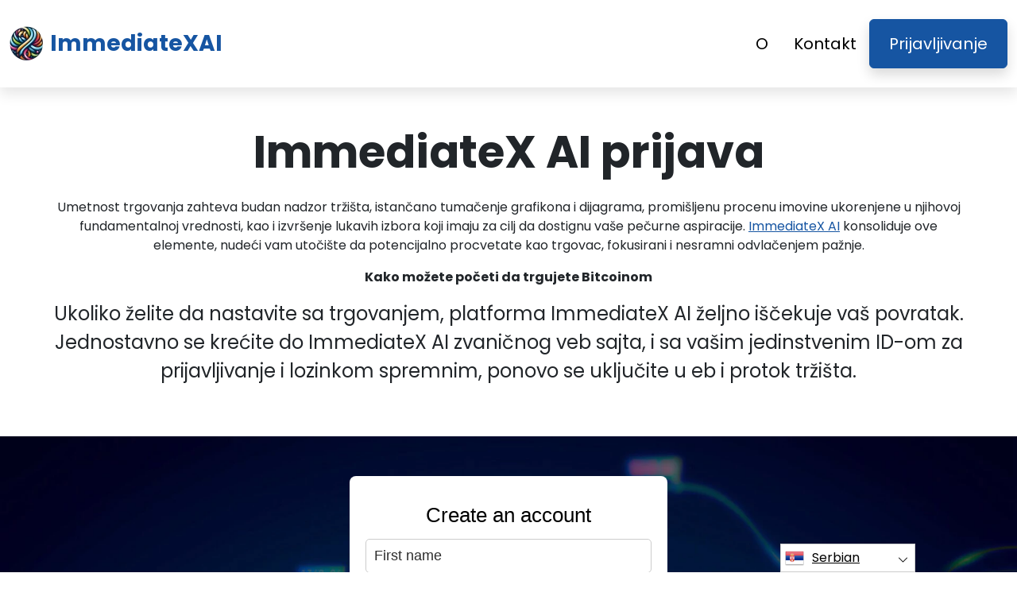

--- FILE ---
content_type: text/html
request_url: https://immediatexportai.app/sr/login/
body_size: 4770
content:
<!DOCTYPE html>
<html lang="sr" dir="ltr">
<head>
    <meta charSet="utf-8" />
    <meta http-equiv="x-ua-compatible" content="ie=edge" />
    <meta
        name="viewport"
        content="width=device-width, initial-scale=1, shrink-to-fit=no"
    />

    <link rel="icon" type="image/x-icon" href="/media/1577/conversions/32_32_66069fc4282c3_immediate_xport_ai_logo.png" />
<meta http-equiv="X-UA-Compatible" content="IE=edge">

    <meta name="robots" content="index, follow, max-image-preview:large, max-snippet:-1, max-video-preview:-1">
<meta name="description" content="✅Udubljuj se u zamršeni svet investicionog obrazovanja sa ImmediateX AI, vodeći te ka dubokom razumevanju tržišnih zamršenosti i dinamike."/>
<meta name="og:title" content="ImmediateX AI ™ | Prijavljivanje 🥇"/>
<meta name="og:description" content="✅Udubljuj se u zamršeni svet investicionog obrazovanja sa ImmediateX AI, vodeći te ka dubokom razumevanju tržišnih zamršenosti i dinamike."/>
<meta name="og:type" content="website"/>
<meta name="twitter:card" content="summary"/>
<meta name="twitter:title" content="ImmediateX AI ™ | Prijavljivanje 🥇"/>
<meta name="twitter:description" content="✅Udubljuj se u zamršeni svet investicionog obrazovanja sa ImmediateX AI, vodeći te ka dubokom razumevanju tržišnih zamršenosti i dinamike."/>
<title>ImmediateX AI ™ | Prijavljivanje 🥇</title>
    <link rel="canonical" href="https://immediatexportai.app/sr/login/" />

<link rel="alternate" href="https://immediatexportai.app/login/" hrefLang="x-default" />
<link rel="alternate" href="https://immediatexportai.app/login/" hrefLang=en />

    <link rel="alternate"
          href="https://immediatexportai.app/ar/login/"
          hrefLang="ar"/>
    <link rel="alternate"
          href="https://immediatexportai.app/zh-TW/login/"
          hrefLang="zh-TW"/>
    <link rel="alternate"
          href="https://immediatexportai.app/hr/login/"
          hrefLang="hr"/>
    <link rel="alternate"
          href="https://immediatexportai.app/cs/login/"
          hrefLang="cs"/>
    <link rel="alternate"
          href="https://immediatexportai.app/da/login/"
          hrefLang="da"/>
    <link rel="alternate"
          href="https://immediatexportai.app/nl/login/"
          hrefLang="nl"/>
    <link rel="alternate"
          href="https://immediatexportai.app/et/login/"
          hrefLang="et"/>
    <link rel="alternate"
          href="https://immediatexportai.app/fi/login/"
          hrefLang="fi"/>
    <link rel="alternate"
          href="https://immediatexportai.app/fr/login/"
          hrefLang="fr"/>
    <link rel="alternate"
          href="https://immediatexportai.app/el/login/"
          hrefLang="el"/>
    <link rel="alternate"
          href="https://immediatexportai.app/hu/login/"
          hrefLang="hu"/>
    <link rel="alternate"
          href="https://immediatexportai.app/it/login/"
          hrefLang="it"/>
    <link rel="alternate"
          href="https://immediatexportai.app/ja/login/"
          hrefLang="ja"/>
    <link rel="alternate"
          href="https://immediatexportai.app/ko/login/"
          hrefLang="ko"/>
    <link rel="alternate"
          href="https://immediatexportai.app/lt/login/"
          hrefLang="lt"/>
    <link rel="alternate"
          href="https://immediatexportai.app/ms/login/"
          hrefLang="ms"/>
    <link rel="alternate"
          href="https://immediatexportai.app/no/login/"
          hrefLang="no"/>
    <link rel="alternate"
          href="https://immediatexportai.app/pl/login/"
          hrefLang="pl"/>
    <link rel="alternate"
          href="https://immediatexportai.app/pt/login/"
          hrefLang="pt"/>
    <link rel="alternate"
          href="https://immediatexportai.app/ru/login/"
          hrefLang="ru"/>
    <link rel="alternate"
          href="https://immediatexportai.app/sr/login/"
          hrefLang="sr"/>
    <link rel="alternate"
          href="https://immediatexportai.app/sk/login/"
          hrefLang="sk"/>
    <link rel="alternate"
          href="https://immediatexportai.app/sl/login/"
          hrefLang="sl"/>
    <link rel="alternate"
          href="https://immediatexportai.app/es/login/"
          hrefLang="es"/>
    <link rel="alternate"
          href="https://immediatexportai.app/sv/login/"
          hrefLang="sv"/>
    <link rel="alternate"
          href="https://immediatexportai.app/th/login/"
          hrefLang="th"/>
    <link rel="alternate"
          href="https://immediatexportai.app/tr/login/"
          hrefLang="tr"/>
    <link rel="alternate"
          href="https://immediatexportai.app/uk/login/"
          hrefLang="uk"/>
    <link rel="alternate"
          href="https://immediatexportai.app/vi/login/"
          hrefLang="vi"/>
    <link rel="alternate"
          href="https://immediatexportai.app/de/login/"
          hrefLang="de"/>
    <link rel="alternate"
          href="https://immediatexportai.app/hi/login/"
          hrefLang="hi"/>

    <link rel="preconnect"
          href="https://fonts.gstatic.com"
          crossorigin />
    <link
        rel="preload"
        as="style"
        href="https://fonts.googleapis.com/css?family=Poppins:300,400,600,700,800&display=swap"
    />
    <link
        rel="stylesheet"
        href="https://fonts.googleapis.com/css?family=Poppins:300,400,600,700,800&display=swap"
        media="print"
        onload="this.media = 'all';"
    />
    <link rel="preload" as="style" href="https://immediatexportai.app/static/assets/index-80aeac3d.css" /><link rel="modulepreload" href="https://immediatexportai.app/static/assets/app-6256b172.js" /><link rel="stylesheet" href="https://immediatexportai.app/static/assets/index-80aeac3d.css" /><script type="module" src="https://immediatexportai.app/static/assets/app-6256b172.js"></script>

    <style>
                        .banner {
            background-size: cover;
            background-position: center;
            position: relative;
            color: #fff;
        }

        @media (min-width:851px) {
            .banner {
                background-image: url(/media/1457/conversions/1280_1920__1920_65e6ebcdbed52_banner-digits.webp);
            }
        }

        @media (max-width:850px) {
            .banner {
                background-image: url(/media/1457/conversions/600_900__900__1920_65e6ebcdbed52_banner-digits.webp);
            }
        }
            </style>
</head>
<body class="body">

<header class="header menu">
    <div class="container">
        <nav class="d-flex flex-wrap justify-content-between align-items-center flex-column flex-md-row py-4">
            <a href="https://immediatexportai.app/sr/" class="d-flex align-items-center text-dark text-decoration-none mb-4 mb-md-0" dir="ltr">
        <picture>
            <source srcset="/media/1576/conversions/45_43_45__66069fbf65701_immediate_xport_ai_logo.webp" type="image/webp">
        <source srcset="/media/1576/conversions/45__66069fbf65701_immediate_xport_ai_logo.png" type="image/png">
        <img src="/media/1576/conversions/45__66069fbf65701_immediate_xport_ai_logo.png"  width="43" height="45" alt="">
</picture>
                                    <span class="text-secondary mx-2 fs-3 fw-bold">ImmediateXAI</span>
    </a>
            <ul class="nav nav-pills d-flex align-items-center ">
                                                                                        <li class="nav-item">
                                <a href="https://immediatexportai.app/sr/about-us/" class="nav-link fs-5">
        O
    </a>
                            </li>
                                                                                                <li class="nav-item">
                                <a href="https://immediatexportai.app/sr/contact/" class="nav-link fs-5">
        Kontakt
    </a>
                            </li>
                                                                            <li class="nav-item">
                    <a href="https://immediatexportai.app/sr/login/" class="fs-5 px-4 btn btn-secondary shadow text-white">
        Prijavljivanje
    </a>
                </li>
            </ul>
        </nav>
    </div>
</header>


    <section class="p-5">
        <div class="container text-center">
            <h1 class=" display-4 fw-bold mb-4">ImmediateX AI prijava</h1>
            <p class=" display-7 mb-3"><p>Umetnost trgovanja zahteva budan nadzor tržišta, istančano tumačenje grafikona i dijagrama, promišljenu procenu imovine ukorenjene u njihovoj fundamentalnoj vrednosti, kao i izvršenje lukavih izbora koji imaju za cilj da dostignu vaše pečurne aspiracije. <a href="https://immediatexportai.app/sr/" class='text-secondary'>ImmediateX AI</a> konsoliduje ove elemente, nudeći vam utočište da potencijalno procvetate kao trgovac, fokusirani i nesramni odvlačenjem pažnje.</p> </p>
            <p>
                <b>Kako možete početi da trgujete Bitcoinom</b>
            </p>
            <div class="fs-4">
                <p>Ukoliko želite da nastavite sa trgovanjem, platforma ImmediateX AI željno iščekuje vaš povratak. Jednostavno se krećite do ImmediateX AI zvaničnog veb sajta, i sa vašim jedinstvenim ID-om za prijavljivanje i lozinkom spremnim, ponovo se uključite u eb i protok tržišta.</p>
            </div>
        </div>
    </section>

        <section class="banner">
        <div class="container">
            <div class="mx-auto" style="max-width:400px">
                <signup-form lang="sr" theme="white" buttoncolor="#fff" buttonbg="#2ecc71" corner=""></signup-form>
            </div>
        </div>
    </section>
    

<footer class="footer text-dark bg-light">
    <div class="container">
        <nav class="header d-flex flex-wrap justify-content-between align-items-center flex-column flex-md-row py-4">
            <a href="https://immediatexportai.app/sr/" class="d-flex align-items-center text-dark text-decoration-none mb-4 mb-md-0" dir="ltr">
        <picture>
            <source srcset="/media/1576/conversions/45_43_45__66069fbf65701_immediate_xport_ai_logo.webp" type="image/webp">
        <source srcset="/media/1576/conversions/45__66069fbf65701_immediate_xport_ai_logo.png" type="image/png">
        <img src="/media/1576/conversions/45__66069fbf65701_immediate_xport_ai_logo.png"  width="43" height="45" alt="">
</picture>
                                    <span class="text-secondary mx-2 fs-3 fw-bold">ImmediateXAI</span>
    </a>

                                        <ul class="nav nav-pills d-flex align-items-center">
                                                                                                <li class="nav-item">
                                        <a href="https://immediatexportai.app/sr/about-us/" class="nav-link fs-6">
        O nama
    </a>
                                    </li>
                                                                                                                                <li class="nav-item">
                                        <a href="https://immediatexportai.app/sr/contact/" class="nav-link fs-6">
        Kontakt
    </a>
                                    </li>
                                                                                                                                <li class="nav-item">
                                        <a href="https://immediatexportai.app/sr/login/" class="nav-link fs-6">
        Prijavljivanje
    </a>
                                    </li>
                                                                                    </ul>
                        </nav>
                <hr class="m-0"/>
        <div class="risk mt-4 mb-3" >
            <p><b>Važna napomena o riziku:</b></p><p>Trgovanje može da proizvede zapažene prednosti; međutim, ona takođe podrazumeva rizik od delimičnog/punog gubitka sredstava i trebalo bi da je razmotre početni investitori. Oko 70 procenata investitora izgubiće novac.</p><p><b>#ImmediateX AI</b> i sva druga komercijalna imena koja se koriste na sajtu su samo u komercijalne svrhe i ne odnose se ni na jednu određenu kompaniju niti na određene pružaoce usluga.</p><p>Spot je samo za komercijalnu prezentaciju i ilustraciju, a svi učesnici su glumci.</p><p>Pažljivo pročitajte stranicu Terms & Conditions i Disclaimer platforme nezavisnih investitora pre investiranja. Korisnici moraju biti svesni svoje individualne poreske odgovornosti za kapitalnu dobit u zemlji boravka. Protivzakonito je tražiti od osoba iz Sjedinjenih Država da kupuju i prodaju robne opcije, čak i ako se zovu 'predviđanje' ugovora ukoliko nisu navedeni za trgovanje i trgovanje na berzi registrovanoj u CFTC-u ili ukoliko nisu zakonski izuzeti.</p><p>Uprava za finansijsko ponašanje ('FCA') izdala je saopštenje o politici PS20/10, koje zabranjuje prodaju, promociju i distribuciju CFD-a na kripto sredstva. Zabranjuje se širenje marketinških materijala koji se odnose na distribuciju CFD-a i drugih finansijskih proizvoda zasnovanih na kriptokurencijama i koji su upućeni stanovnicima Velike Britanije</p><p>Ostavljajući vaše lične podatke ovde dajete saglasnost i omogućavate nam da delimo vaše lične podatke sa trećim licima koja pružaju usluge trgovanja kao što je pruženo u Politici privatnosti i Odredbama & Uslovima.</p><p>Postoji nekoliko opcija trgovanja koje trgovac/korisnik može da koristi – trgovanjem softverom, korišćenjem ljudskih brokera ili samostalnim trgovanjem i jedina je odgovornost trgovca da izabere i odluči koji je pravi način za trgovinu.</p>
        </div>
                <hr class="m-0"/>
        <nav class="header d-flex align-items-center justify-content-between align-items-center flex-column flex-md-row py-4">
            <span class="mb-4 mb-md-0">Copyrights © 2025 All Rights Reserved by ImmediateX AI</span>


                                        <ul class="nav nav-pills d-flex align-items-center">
                                                                        <li class="nav-item">
                                <a onclick="window.location = 'https://immediatexportai.app/sr/terms-of-use/'" href="#"  class="nav-link fs-6">Uslovi korišćenja</a>
                            </li>
                                                                                                <li class="nav-item">
                                <a onclick="window.location = 'https://immediatexportai.app/sr/privacy-policy/'" href="#"  class="nav-link fs-6">Politika privatnosti</a>
                            </li>
                                                            </ul>
                                </nav>
    </div>
</footer>

<section dir="ltr" class="language-switcher">
        <div class="language-switcher__selected">
            <a href="https://immediatexportai.app/sr/" >
        <img src="/flags/sr.png" alt="Flag" width="24" height="24" />
                Serbian
    </a>
        </div>
        <div class="language-switcher__list">
                            <a href="https://immediatexportai.app/ar/" >
        <img src="/flags/ar.png" alt="Flag" width="24" height="24" />
                    Arabic
    </a>
                            <a href="https://immediatexportai.app/zh-TW/" >
        <img src="/flags/zh-TW.png" alt="Flag" width="24" height="24" />
                    Chinese
    </a>
                            <a href="https://immediatexportai.app/hr/" >
        <img src="/flags/hr.png" alt="Flag" width="24" height="24" />
                    Croatian
    </a>
                            <a href="https://immediatexportai.app/cs/" >
        <img src="/flags/cs.png" alt="Flag" width="24" height="24" />
                    Czech
    </a>
                            <a href="https://immediatexportai.app/da/" >
        <img src="/flags/da.png" alt="Flag" width="24" height="24" />
                    Danish
    </a>
                            <a href="https://immediatexportai.app/de/" >
        <img src="/flags/de.png" alt="Flag" width="24" height="24" />
                    Deutsch
    </a>
                            <a href="https://immediatexportai.app/nl/" >
        <img src="/flags/nl.png" alt="Flag" width="24" height="24" />
                    Dutch
    </a>
                            <a href="https://immediatexportai.app/" >
        <img src="/flags/en.png" alt="Flag" width="24" height="24" />
                    English
    </a>
                            <a href="https://immediatexportai.app/et/" >
        <img src="/flags/et.png" alt="Flag" width="24" height="24" />
                    Estonian
    </a>
                            <a href="https://immediatexportai.app/fi/" >
        <img src="/flags/fi.png" alt="Flag" width="24" height="24" />
                    Finish
    </a>
                            <a href="https://immediatexportai.app/fr/" >
        <img src="/flags/fr.png" alt="Flag" width="24" height="24" />
                    French
    </a>
                            <a href="https://immediatexportai.app/el/" >
        <img src="/flags/el.png" alt="Flag" width="24" height="24" />
                    Greek
    </a>
                            <a href="https://immediatexportai.app/hi/" >
        <img src="/flags/hi.png" alt="Flag" width="24" height="24" />
                    Hindi
    </a>
                            <a href="https://immediatexportai.app/hu/" >
        <img src="/flags/hu.png" alt="Flag" width="24" height="24" />
                    Hungarian
    </a>
                            <a href="https://immediatexportai.app/it/" >
        <img src="/flags/it.png" alt="Flag" width="24" height="24" />
                    Italian
    </a>
                            <a href="https://immediatexportai.app/ja/" >
        <img src="/flags/ja.png" alt="Flag" width="24" height="24" />
                    Japanese
    </a>
                            <a href="https://immediatexportai.app/ko/" >
        <img src="/flags/ko.png" alt="Flag" width="24" height="24" />
                    Korean
    </a>
                            <a href="https://immediatexportai.app/lt/" >
        <img src="/flags/lt.png" alt="Flag" width="24" height="24" />
                    Lithuanian
    </a>
                            <a href="https://immediatexportai.app/ms/" >
        <img src="/flags/ms.png" alt="Flag" width="24" height="24" />
                    Malay
    </a>
                            <a href="https://immediatexportai.app/no/" >
        <img src="/flags/no.png" alt="Flag" width="24" height="24" />
                    Norwegian
    </a>
                            <a href="https://immediatexportai.app/pl/" >
        <img src="/flags/pl.png" alt="Flag" width="24" height="24" />
                    Polish
    </a>
                            <a href="https://immediatexportai.app/pt/" >
        <img src="/flags/pt.png" alt="Flag" width="24" height="24" />
                    Portuguese
    </a>
                            <a href="https://immediatexportai.app/ru/" >
        <img src="/flags/ru.png" alt="Flag" width="24" height="24" />
                    Russian
    </a>
                            <a href="https://immediatexportai.app/sk/" >
        <img src="/flags/sk.png" alt="Flag" width="24" height="24" />
                    Slovak
    </a>
                            <a href="https://immediatexportai.app/sl/" >
        <img src="/flags/sl.png" alt="Flag" width="24" height="24" />
                    Slovenian
    </a>
                            <a href="https://immediatexportai.app/es/" >
        <img src="/flags/es.png" alt="Flag" width="24" height="24" />
                    Spanish
    </a>
                            <a href="https://immediatexportai.app/sv/" >
        <img src="/flags/sv.png" alt="Flag" width="24" height="24" />
                    Swedish
    </a>
                            <a href="https://immediatexportai.app/th/" >
        <img src="/flags/th.png" alt="Flag" width="24" height="24" />
                    Thai
    </a>
                            <a href="https://immediatexportai.app/tr/" >
        <img src="/flags/tr.png" alt="Flag" width="24" height="24" />
                    Turkish
    </a>
                            <a href="https://immediatexportai.app/uk/" >
        <img src="/flags/uk.png" alt="Flag" width="24" height="24" />
                    Ukrainian
    </a>
                            <a href="https://immediatexportai.app/vi/" >
        <img src="/flags/vi.png" alt="Flag" width="24" height="24" />
                    Vietnamese
    </a>
                    </div>
    </section>
    <script>
        const switcher = document.querySelector('.language-switcher');
        const switcherButton = document.querySelector('.language-switcher__selected a');

        switcherButton.addEventListener('click', (e) => {
            e.preventDefault();
            if (switcher.classList.contains('language-switcher__active')) {
                switcher.classList.remove("language-switcher__active")
            } else {
                switcher.classList.add("language-switcher__active")
            }
        });
    </script>
<div dir="ltr" class="modal">
    <div class="modal__content __form">
        <signup-form lang="sr"
                     theme="white"
                     buttoncolor="#fff"
                     buttonbg="#2ecc71"
                     corner=""></signup-form>
    </div>
</div>
<script>
    const modal = document.querySelector(".modal")
    const btn = document.querySelectorAll(".show-modal")

    btn.forEach(elem => {
        elem.onclick = (event) => {
            event.preventDefault();
            modal.style.display = "block"
        }
    })
    window.onclick = function (event) {
        if (event.target === modal) {
            modal.style.display = "none"
        }
    }
    document.onkeydown = function (evt) {
        if (evt.key === "Escape" || evt.key === "Esc") {
            modal.style.display = "none"
        }
    };
</script>


    <script
        type="module"
        defer
        src="/form.js">
    </script>

<script type="application/ld+json">
    {
      "@context": "https://schema.org",
      "@type": "Organization",
      "url": "https://immediatexportai.app/sr/",
      "logo": "https://immediatexportai.app/media/1576/conversions/45__66069fbf65701_immediate_xport_ai_logo.png",
      "name": "ImmediateX AI ™ | The Official &amp; Updated Website 2025 🥇",
      "description": "✅Udubljuj se u zamršeni svet investicionog obrazovanja sa ImmediateX AI, vodeći te ka dubokom razumevanju tržišnih zamršenosti i dinamike."
    }
</script>
<script type="application/ld+json">
        {
              "@context": "https://schema.org",
              "@type": "BreadcrumbList",
              "@id": "https://immediatexportai.app/login/#breadcrumbs",
              "itemListElement": [
                    {
                        "@type": "ListItem",
                        "position": 1,
                        "name": "Home",
                        "item": "https://immediatexportai.app/"
                    },{
                        "@type": "ListItem",
                        "position": 2,
                        "name": "Login"
                    }
              ]
        }

    </script>

<script defer src="https://static.cloudflareinsights.com/beacon.min.js/vcd15cbe7772f49c399c6a5babf22c1241717689176015" integrity="sha512-ZpsOmlRQV6y907TI0dKBHq9Md29nnaEIPlkf84rnaERnq6zvWvPUqr2ft8M1aS28oN72PdrCzSjY4U6VaAw1EQ==" data-cf-beacon='{"version":"2024.11.0","token":"6427695b0bc14488b02d2a6371b58c4b","r":1,"server_timing":{"name":{"cfCacheStatus":true,"cfEdge":true,"cfExtPri":true,"cfL4":true,"cfOrigin":true,"cfSpeedBrain":true},"location_startswith":null}}' crossorigin="anonymous"></script>
</body>
</html>


--- FILE ---
content_type: text/html
request_url: https://immediatexportai.app/
body_size: 12805
content:
<!DOCTYPE html>
<html lang="en" dir="ltr">
<head>
    <meta charSet="utf-8" />
    <meta http-equiv="x-ua-compatible" content="ie=edge" />
    <meta
        name="viewport"
        content="width=device-width, initial-scale=1, shrink-to-fit=no"
    />

    <link rel="icon" type="image/x-icon" href="/media/1577/conversions/32_32_66069fc4282c3_immediate_xport_ai_logo.png" />
<meta http-equiv="X-UA-Compatible" content="IE=edge">

    <meta name="robots" content="index, follow, max-image-preview:large, max-snippet:-1, max-video-preview:-1">
<meta name="description" content="✅Delve into the intricate world of investment education with ImmediateX AI, leading you towards a deep understanding of market intricacies and dynamics."/>
<meta name="og:title" content="ImmediateX AI ™ | The Official &amp; Updated Website 2025 🥇"/>
<meta name="og:description" content="✅Delve into the intricate world of investment education with ImmediateX AI, leading you towards a deep understanding of market intricacies and dynamics."/>
<meta name="og:type" content="website"/>
<meta name="twitter:card" content="summary"/>
<meta name="twitter:title" content="ImmediateX AI ™ | The Official &amp; Updated Website 2025 🥇"/>
<meta name="twitter:description" content="✅Delve into the intricate world of investment education with ImmediateX AI, leading you towards a deep understanding of market intricacies and dynamics."/>
<title>ImmediateX AI ™ | The Official &amp; Updated Website 2025 🥇</title>
    <link rel="canonical" href="https://immediatexportai.app/" />

<link rel="alternate" href="https://immediatexportai.app/" hrefLang="x-default" />
<link rel="alternate" href="https://immediatexportai.app/" hrefLang=en />

    <link rel="alternate"
          href="https://immediatexportai.app/ar/"
          hrefLang="ar"/>
    <link rel="alternate"
          href="https://immediatexportai.app/zh-TW/"
          hrefLang="zh-TW"/>
    <link rel="alternate"
          href="https://immediatexportai.app/hr/"
          hrefLang="hr"/>
    <link rel="alternate"
          href="https://immediatexportai.app/cs/"
          hrefLang="cs"/>
    <link rel="alternate"
          href="https://immediatexportai.app/da/"
          hrefLang="da"/>
    <link rel="alternate"
          href="https://immediatexportai.app/nl/"
          hrefLang="nl"/>
    <link rel="alternate"
          href="https://immediatexportai.app/et/"
          hrefLang="et"/>
    <link rel="alternate"
          href="https://immediatexportai.app/fi/"
          hrefLang="fi"/>
    <link rel="alternate"
          href="https://immediatexportai.app/fr/"
          hrefLang="fr"/>
    <link rel="alternate"
          href="https://immediatexportai.app/el/"
          hrefLang="el"/>
    <link rel="alternate"
          href="https://immediatexportai.app/hu/"
          hrefLang="hu"/>
    <link rel="alternate"
          href="https://immediatexportai.app/it/"
          hrefLang="it"/>
    <link rel="alternate"
          href="https://immediatexportai.app/ja/"
          hrefLang="ja"/>
    <link rel="alternate"
          href="https://immediatexportai.app/ko/"
          hrefLang="ko"/>
    <link rel="alternate"
          href="https://immediatexportai.app/lt/"
          hrefLang="lt"/>
    <link rel="alternate"
          href="https://immediatexportai.app/ms/"
          hrefLang="ms"/>
    <link rel="alternate"
          href="https://immediatexportai.app/no/"
          hrefLang="no"/>
    <link rel="alternate"
          href="https://immediatexportai.app/pl/"
          hrefLang="pl"/>
    <link rel="alternate"
          href="https://immediatexportai.app/pt/"
          hrefLang="pt"/>
    <link rel="alternate"
          href="https://immediatexportai.app/ru/"
          hrefLang="ru"/>
    <link rel="alternate"
          href="https://immediatexportai.app/sr/"
          hrefLang="sr"/>
    <link rel="alternate"
          href="https://immediatexportai.app/sk/"
          hrefLang="sk"/>
    <link rel="alternate"
          href="https://immediatexportai.app/sl/"
          hrefLang="sl"/>
    <link rel="alternate"
          href="https://immediatexportai.app/es/"
          hrefLang="es"/>
    <link rel="alternate"
          href="https://immediatexportai.app/sv/"
          hrefLang="sv"/>
    <link rel="alternate"
          href="https://immediatexportai.app/th/"
          hrefLang="th"/>
    <link rel="alternate"
          href="https://immediatexportai.app/tr/"
          hrefLang="tr"/>
    <link rel="alternate"
          href="https://immediatexportai.app/uk/"
          hrefLang="uk"/>
    <link rel="alternate"
          href="https://immediatexportai.app/vi/"
          hrefLang="vi"/>
    <link rel="alternate"
          href="https://immediatexportai.app/de/"
          hrefLang="de"/>
    <link rel="alternate"
          href="https://immediatexportai.app/hi/"
          hrefLang="hi"/>

    <link rel="preconnect"
          href="https://fonts.gstatic.com"
          crossorigin />
    <link
        rel="preload"
        as="style"
        href="https://fonts.googleapis.com/css?family=Poppins:300,400,600,700,800&display=swap"
    />
    <link
        rel="stylesheet"
        href="https://fonts.googleapis.com/css?family=Poppins:300,400,600,700,800&display=swap"
        media="print"
        onload="this.media = 'all';"
    />
    <link rel="preload" as="style" href="https://immediatexportai.app/static/assets/index-80aeac3d.css" /><link rel="modulepreload" href="https://immediatexportai.app/static/assets/app-6256b172.js" /><link rel="stylesheet" href="https://immediatexportai.app/static/assets/index-80aeac3d.css" /><script type="module" src="https://immediatexportai.app/static/assets/app-6256b172.js"></script>

    <style>
                        .banner {
            background-size: cover;
            background-position: center;
            position: relative;
            color: #fff;
        }

        @media (min-width:851px) {
            .banner {
                background-image: url(/media/1457/conversions/1280_1920__1920_65e6ebcdbed52_banner-digits.webp);
            }
        }

        @media (max-width:850px) {
            .banner {
                background-image: url(/media/1457/conversions/600_900__900__1920_65e6ebcdbed52_banner-digits.webp);
            }
        }
            </style>
</head>
<body class="body">

<header class="header menu">
    <div class="container">
        <nav class="d-flex flex-wrap justify-content-between align-items-center flex-column flex-md-row py-4">
            <a href="https://immediatexportai.app/" class="d-flex align-items-center text-dark text-decoration-none mb-4 mb-md-0" dir="ltr">
        <picture>
            <source srcset="/media/1576/conversions/45_43_45__66069fbf65701_immediate_xport_ai_logo.webp" type="image/webp">
        <source srcset="/media/1576/conversions/45__66069fbf65701_immediate_xport_ai_logo.png" type="image/png">
        <img src="/media/1576/conversions/45__66069fbf65701_immediate_xport_ai_logo.png"  width="43" height="45" alt="">
</picture>
                                    <span class="text-secondary mx-2 fs-3 fw-bold">ImmediateXAI</span>
    </a>
            <ul class="nav nav-pills d-flex align-items-center ">
                                                                                        <li class="nav-item">
                                <a href="https://immediatexportai.app/about-us/" class="nav-link fs-5">
        About
    </a>
                            </li>
                                                                                                <li class="nav-item">
                                <a href="https://immediatexportai.app/contact/" class="nav-link fs-5">
        Contact
    </a>
                            </li>
                                                                            <li class="nav-item">
                    <a href="https://immediatexportai.app/login/" class="fs-5 px-4 btn btn-secondary shadow text-white">
        Login
    </a>
                </li>
            </ul>
        </nav>
    </div>
</header>


    <style>

                            .bg-phone {
            background-image: url('/media/1478/conversions/484_1450__1450_65e70568bf024_bg-phone-last.webp');
        }
            </style>

    <section class="banner py-5">
        <div class="container">
            <div class="row align-items-center">
                <div class="col-lg-8">
                    <h1 class="display-4 fw-bold mb-4">ImmediateX AI</h1>
                    <div class="fs-4 mb-5">
                        <h2><strong>Ascend to the Pinnacle of Crypto Investment Mastery and Uncover the Tactics That Distinguish Victors from the Defeated!</strong></h2><p>The realm of crypto investment is accelerating in complexity. To stay abreast, investors must commandeer cutting-edge investment stratagems and subterfuges. Regrettably, a multitude of traders are bereft of the chance to assimilate these potent methodologies. ImmediateX AI steadfastly fills this void, imparting top-tier trading enlightenment. Beyond education, we forge connections between crypto enthusiasts and an array of esteemed ancillary resources, catalyzing an enhancement of their analytical acumen.</p>
                    </div>
                </div>
                <div class="col-lg-4">
                    <div class="shadow position-relative banner-form form-height">
                        <signup-form lang="en" theme="white" buttoncolor="#fff" buttonbg="#2ecc71" corner=""></signup-form>
                    </div>
                </div>
            </div>
        </div>
    </section>

    <section class="py-5">
        <div class="container">
            <div class="row">
                <div class="col-md-8">
                    <h2 class="display-5 fw-bold mb-4">What Is ImmediateX AI?</h2>
                    <div>
                        <p><strong>ImmediateX AI stands out as the quintessential partner for individuals delving into the world of cryptocurrency trading. This investment education beacon has been illuminating the path to financial acumen for over a decade.</strong></p><p>From our inception, we've empowered a multitude of investors, guiding tens of thousands to the pinnacle of investment success. The educational resources at ImmediateX AI encompass a comprehensive range of courses tailored to novices, intermediates, and seasoned traders alike.</p><p>In under a week, a fledgling trader at our platform can absorb the essential methodologies and nuances essential for proficient trading. ImmediateX AI bridges the gap between crypto investors and the market's premier trading apparatuses, arming traders with the arsenal required to craft and implement formidable strategies.</p><p>The third-party instruments we offer, at no cost on our platform, are often associated with exorbitant price tags elsewhere. Additionally, we connect our patrons with esteemed and cost-effective crypto brokers, renowned for their international licensing and boasting the broadest spectrum of crypto assets in the business.</p><p>The ImmediateX AI app ensures that trading is never out of reach, granting the freedom to operate on any Android, Windows, or IOS device. Trading possibilities are further expanded with our sleek desktop applications for Windows, Linux, and Mac, as well as through our versatile web trader.</p>
                    </div>
                    <div class="text-md-start text-center mt-3 mt-md-4 mb-4 mb-md-0">
                        <button class="show-modal btn  text-white btn-secondary btn-lg shadow-lg px-3 px-md-5 fs-4">Learn more</button>
                    </div>
                </div>
                <div class="col-md-4 d-flex align-items-center">
                    <picture>
            <source srcset="/media/1461/conversions/459_459__459_65e6f32e2aeb9_investor-watching-cryptocurrency-on-smartphone-and-laptop-1.webp" type="image/webp">
        <source srcset="/media/1461/conversions/_459_65e6f32e2aeb9_investor-watching-cryptocurrency-on-smartphone-and-laptop-1.jpg" type="image/jpeg">
        <img src="/media/1461/conversions/_459_65e6f32e2aeb9_investor-watching-cryptocurrency-on-smartphone-and-laptop-1.jpg" loading="lazy" width="459" height="459" alt="">
</picture>
        <script type="application/ld+json">
        {
          "@context": "https://schema.org/",
          "@type": "ImageObject",
          "contentUrl": "https://immediatexportai.app/media/1461/conversions/_459_65e6f32e2aeb9_investor-watching-cryptocurrency-on-smartphone-and-laptop-1.jpg",
          "license": "https://immediatexportai.app/terms-of-use/"
        }
    </script>
                </div>
            </div>
        </div>
    </section>

    <section class="py-5 bg-light">
        <div class="container mb-5">
            <h2 class="display-5 fw-bold mb-4 text-center">ImmediateX AI  App makes you a Pro Trader</h2>
            <div class="text-center" >
                <p><strong>For those seeking a quick financial turnaround, cryptocurrency stands as the premier asset class, ripe for engaging in short-term investment maneuvers and volatility-based trading strategies. The essence of short-term investment is the strategic acquisition of assets to leverage imminent price escalations for profit.</strong></p><p>Contrasting with equities, the intrinsic high volatility of cryptocurrencies detracts from their allure as steadfast, long-term investment vessels. Furthermore, the absence of dividend payouts strips long-term stakeholders of periodic income streams. A legion of investors, however, adeptly navigates the turbulent crypto waters, harnessing its volatility via a plethora of derivative instruments. ImmediateX AI furnishes an array of sophisticated tools and a compendium of knowledge designed to sculpt you into a crypto speculation virtuoso.</p>
            </div>
        </div>

        <div class="container">
            <div class="row">
                                    <div class="col-md-4 d-flex align-items-stretch mb-5">
                        <div class="card shadow rounded-3 border-0 border-bottom border-4 border-secondary">
                            <picture>
            <source srcset="/media/1467/conversions/330_449__473_65e6f645b5d6a_img-1.webp" type="image/webp">
        <source srcset="/media/1467/conversions/_473_65e6f645b5d6a_img-1.jpg" type="image/jpeg">
        <img src="/media/1467/conversions/_473_65e6f645b5d6a_img-1.jpg" style="max-height: 320px" loading="lazy" class="w-100 shadow-lg" width="449" height="330" alt="">
</picture>
        <script type="application/ld+json">
        {
          "@context": "https://schema.org/",
          "@type": "ImageObject",
          "contentUrl": "https://immediatexportai.app/media/1467/conversions/_473_65e6f645b5d6a_img-1.jpg",
          "license": "https://immediatexportai.app/terms-of-use/"
        }
    </script>
                            <div class="card-body">
                                <h3 class="card-title">Trading is fun</h3>
                                <input type="checkbox" id="parameter-checkbox0">
                                <div class="card-text" >
                                    <p><strong>✨</strong>Delve into the thrill of crypto investment with our suite of sophisticated resources; we infuse the learning curve with exhilaration and inject a playful spirit into trading with our gamified tools.</p><p><strong>✨</strong>Through alliances with preeminent tool purveyors, we're equipped to furnish a broad spectrum of high-end resources. These premium tools, often commanding a king's ransom through our associates, are bestowed upon our users gratuitously, courtesy of our collaborative endeavors.</p>
                                    <label for="parameter-checkbox0" class="text-decoration-underline fw-bold fs-5">Read All</label>
                                </div>
                            </div>
                        </div>
                    </div>
                                    <div class="col-md-4 d-flex align-items-stretch mb-5">
                        <div class="card shadow rounded-3 border-0 border-bottom border-4 border-secondary">
                            <picture>
            <source srcset="/media/1468/conversions/349_449__473_65e6f68559411_img-2.webp" type="image/webp">
        <source srcset="/media/1468/conversions/_473_65e6f68559411_img-2.jpg" type="image/jpeg">
        <img src="/media/1468/conversions/_473_65e6f68559411_img-2.jpg" style="max-height: 320px" loading="lazy" class="w-100 shadow-lg" width="449" height="349" alt="">
</picture>
        <script type="application/ld+json">
        {
          "@context": "https://schema.org/",
          "@type": "ImageObject",
          "contentUrl": "https://immediatexportai.app/media/1468/conversions/_473_65e6f68559411_img-2.jpg",
          "license": "https://immediatexportai.app/terms-of-use/"
        }
    </script>
                            <div class="card-body">
                                <h3 class="card-title">Risk management is possible</h3>
                                <input type="checkbox" id="parameter-checkbox1">
                                <div class="card-text" >
                                    <p><strong>✔️&nbsp;</strong>Delving into the tempestuous domain of cryptocurrency is not a quest for the timorous. The capricious nature of the markets begets a heightened jeopardy in trading activities. Nonetheless, with the adept application of apt skills and instruments, one can master the art of risk mitigation.</p><p><strong>✔️&nbsp;</strong>At ImmediateX AI, we endow you with the necessary arsenal to navigate risk like a seasoned tactician.</p>
                                    <label for="parameter-checkbox1" class="text-decoration-underline fw-bold fs-5">Read All</label>
                                </div>
                            </div>
                        </div>
                    </div>
                                    <div class="col-md-4 d-flex align-items-stretch mb-5">
                        <div class="card shadow rounded-3 border-0 border-bottom border-4 border-secondary">
                            <picture>
            <source srcset="/media/1469/conversions/313_449__473_65e6f6b28389a_img-3.webp" type="image/webp">
        <source srcset="/media/1469/conversions/_473_65e6f6b28389a_img-3.jpg" type="image/jpeg">
        <img src="/media/1469/conversions/_473_65e6f6b28389a_img-3.jpg" style="max-height: 320px" loading="lazy" class="w-100 shadow-lg" width="449" height="313" alt="">
</picture>
        <script type="application/ld+json">
        {
          "@context": "https://schema.org/",
          "@type": "ImageObject",
          "contentUrl": "https://immediatexportai.app/media/1469/conversions/_473_65e6f6b28389a_img-3.jpg",
          "license": "https://immediatexportai.app/terms-of-use/"
        }
    </script>
                            <div class="card-body">
                                <h3 class="card-title">You can trade on the go</h3>
                                <input type="checkbox" id="parameter-checkbox2">
                                <div class="card-text" >
                                    <p><strong>✔️</strong> Embark on your trading odyssey with the ImmediateX AI app, your portal to the markets whenever you roam.</p><p><strong>✔️</strong> Cast aside the chains of your laptop and desktop; with the ImmediateX AI app, the pulse of the financial cosmos is at your fingertips, ready for your astute speculations on the fluctuating world of digital currencies.</p>
                                    <label for="parameter-checkbox2" class="text-decoration-underline fw-bold fs-5">Read All</label>
                                </div>
                            </div>
                        </div>
                    </div>
                            </div>
            <div class="text-center mt-3 mt-md-4">
                <button class="show-modal btn  text-white btn-primary btn-lg text-uppercase shadow-lg px-3 px-md-5 fs-4">
                    Discover more
                </button>
            </div>
        </div>
    </section>

    <section class="py-5">
        <div class="container mb-5">
            <div class="row">
                <div class="col-md-10">
                    <h2 class="display-5 fw-bold mb-4">Mastering the Top 4 Things that Every Crypto Investor Should Know!</h2>
                    <h4><strong>Revolutionary Technologies Simplify Investment</strong></h4><p>Engaging in crypto investment becomes a thrill when equipped with savvy trading acumen and cutting-edge tools. You ascend to the rank of an adept trader by pinpointing and leveraging trading prospects with minimal risk exposure. Unearthing such prospects amidst the crypto market's notorious volatility is a complex feat.</p><p>An arsenal of sophisticated instruments is essential to ensnare these fleeting opportunities. Premier tools empower you to snatch up chances revealed through pricing patterns and current events. Our platform endows novice traders with the means to conquer the tactics needed to trade both the trends and the news.</p><p>Furthermore, ImmediateX AI forges alliances with elite trading technology purveyors, delivering unparalleled market analysis utilities. These mechanisms are fortified by AI technology, thereby guaranteeing optimal trading results. We proffer comprehensive tutorials to expedite the novice's mastery of these instruments. Our simulation platform permits the meticulous vetting of all trades crafted via these tools prior to their live market deployment.</p><h4><strong>Harmonize Trading Objectives with Your Risk Threshold</strong></h4><p>It demands proficiency and steadfastness to architect a robust trading blueprint and adhere to it. Such a plan must mirror your trading aspirations, which in turn, ought to be sculpted by your risk tolerance. Risk tolerance refers to the quantum of risk a trader is prepared to shoulder. At ImmediateX AI, a plethora of variables are considered to ascertain your risk tolerance.</p><h4><strong>Compound Your Crypto Wealth with Strategic Reinvestment</strong></h4><p>Amplifying your crypto holdings can be achieved by either infusing additional capital or starting modestly and plowing back the earnings. Allocating a substantial portion of your reserves into crypto is imprudent, given the inherent risk. Astutely reinvesting your gains emerges as the superior tactic for crypto wealth expansion. ImmediateX AI facilitates the cultivation of a revenue stream, empowering you to bolster your trading account size via reinvestment.</p><h4><strong>Mastering Crypto Trading Risk Management Like an Expert</strong></h4><p>Risk mitigation is a linchpin in all investment genres. Your risk management stratagem springs from your risk appetite, fiscal standing, and chosen financial instrument. Certain investors possess a more robust risk capacity than others.</p><p>An investor's fiscal health should dictate their investment volume. Committing a sum that won't wreak havoc on your finances if lost is the epitome of prudence. Ventures with heightened risk profiles, such as crypto trading, should not eclipse 10% of your investment cache. We connect you with the tools requisite for honing and validating your risk threshold.</p>
                </div>
            </div>
        </div>

        <div class="container">
            <div class="row">
                                    <div class="col-md-6  mb-4">
                        <div class="h-100 card border-0 shadow-lg border border-4 border-bottom border-primary">
                            <div class="card-body p-4">
                                <h3 class="fw-bold text-uppercase">Simple Sign-Up Process</h3>
                                <input type="checkbox" id="howworks-checkbox0">
                                <div>
                                    <p>The sleek interface of ImmediateX AI streamlines the sign-up procedure, ensuring a seamless passage into the realm of academia.</p><p>Post-sign-up, the ImmediateX AI platform extends a warm welcome via a conclave of erudite mentors, steeped in the nuances of investment tutelage. Here, at ImmediateX AI's official website, a bespoke pedagogic odyssey awaits each learner, meticulously sculpted to satiate their individual thirst for knowledge and discovery.</p>
                                    <label for="howworks-checkbox0" class="text-decoration-underline fw-bold fs-5">Read All</label>
                                </div>
                            </div>
                        </div>
                    </div>
                                    <div class="col-md-6  mb-4">
                        <div class="h-100 card border-0 shadow-lg border border-4 border-bottom border-primary">
                            <div class="card-body p-4">
                                <h3 class="fw-bold text-uppercase">Quality Connections</h3>
                                <input type="checkbox" id="howworks-checkbox1">
                                <div>
                                    <p>ImmediateX AI transcends the basic function of linking learners to academic institutions. By providing tailored navigation aligned with personal interests and educational targets, ImmediateX AI guarantees a seamless journey devoid of confusion or strain.</p><p>Embracing this thoughtful strategy, the platform ensures learners forge ties with educational entities that surpass their academic aspirations. Each encounter through the ImmediateX AI app or on the ImmediateX AI official website is crafted to enrich the user's pursuit of knowledge, as evidenced by every ImmediateX AI review.</p>
                                    <label for="howworks-checkbox1" class="text-decoration-underline fw-bold fs-5">Read All</label>
                                </div>
                            </div>
                        </div>
                    </div>
                                    <div class="col-md-6  mb-4">
                        <div class="h-100 card border-0 shadow-lg border border-4 border-bottom border-primary">
                            <div class="card-body p-4">
                                <h3 class="fw-bold text-uppercase">Empower Through Education</h3>
                                <input type="checkbox" id="howworks-checkbox2">
                                <div>
                                    <p>The realm of investments brims with labyrinthine details, posing a formidable challenge to those newly initiated. Nonetheless, ImmediateX AI's pledge to bridge the gap between novices and educational materials ensures that even the most complex financial concepts can be unraveled.</p><p>Through the ImmediateX AI platform, individuals are equipped to delve into the investment landscape, decode the subtleties of market fluctuations, and wholeheartedly engage with the edifying journey. The ImmediateX AI app extends this knowledge quest, while the ImmediateX AI review sections offer insight into user experiences.</p>
                                    <label for="howworks-checkbox2" class="text-decoration-underline fw-bold fs-5">Read All</label>
                                </div>
                            </div>
                        </div>
                    </div>
                                    <div class="col-md-6  mb-4">
                        <div class="h-100 card border-0 shadow-lg border border-4 border-bottom border-primary">
                            <div class="card-body p-4">
                                <h3 class="fw-bold text-uppercase">Navigating the Learning Curve With ImmediateX AI</h3>
                                <input type="checkbox" id="howworks-checkbox3">
                                <div>
                                    <p>The art of investing is intricate, demanding a deep grasp of its many layers and methodical preparation. Acknowledging this criticality, ImmediateX AI pledges to guide every user towards a propitious commencement of their financial quest.</p><p>Linking savants to prime educational materials, ImmediateX AI proffers an expansive and enlightening academic odyssey. Embark on a voyage of discovery with a repository of insights crafted exclusively for your edification on the ImmediateX AI platform.</p>
                                    <label for="howworks-checkbox3" class="text-decoration-underline fw-bold fs-5">Read All</label>
                                </div>
                            </div>
                        </div>
                    </div>
                            </div>
            <div class="text-center mt-3 mt-md-4">
                <button class="show-modal btn  text-white btn-primary btn-lg text-uppercase shadow-lg px-3 px-md-5 fs-4">
                    Learn more
                </button>
            </div>
        </div>
    </section>

    <section class="py-5 bg-light">
        <div class="container">
            <div class="row flex-md-row flex-column-reverse ">
                <div class="col-md-4 d-flex align-items-center">
                    <picture>
            <source srcset="/media/1483/conversions/459_459__459_65e70da6b6e91_different-aspects-of-crypto-world-4.webp" type="image/webp">
        <source srcset="/media/1483/conversions/_459_65e70da6b6e91_different-aspects-of-crypto-world-4.jpg" type="image/jpeg">
        <img src="/media/1483/conversions/_459_65e70da6b6e91_different-aspects-of-crypto-world-4.jpg" loading="lazy" width="459" height="459" alt="">
</picture>
        <script type="application/ld+json">
        {
          "@context": "https://schema.org/",
          "@type": "ImageObject",
          "contentUrl": "https://immediatexportai.app/media/1483/conversions/_459_65e70da6b6e91_different-aspects-of-crypto-world-4.jpg",
          "license": "https://immediatexportai.app/terms-of-use/"
        }
    </script>
                </div>
                <div class="col-md-8">
                    <input type="checkbox" id="about2-checkbox">
                    <div>
                        <h3><strong>Unlocking the Secrets of Success in the Unpredictable World of Crypto: ImmediateX AI App Reveals All!</strong></h3><p>In the realm of investment assets, the cryptocurrency market stands out for its extraordinary levels of volatility. This is characterized by monumental price fluctuations, with cryptocurrencies like bitcoin witnessing daily surges or plummets in the region of $5000.</p><p>Lesser-valued cryptocurrencies, such as DOGE, can see their value oscillate by as much as 500% within a single day. While this instability presents both prospects and perils, a savvy trader's mission is to seize the former while skirting the latter. However, navigating the intricacies of market research to achieve this is no small feat.</p><p>The ImmediateX AI platform simplifies the enigma of navigating through crypto's turbulent waves. Here are the trio of pivotal factors for triumph in the tempestuous seas of market speculation.</p><p><strong>✅ Precision in Trading Analysis</strong></p><p>The caliber of your trading decisions is inherently linked to the finesse of your research acumen and the sophistication of your analytical instruments. It is only with top-tier tools that one can accurately decipher price patterns and leverage news for trading. Our mission is to hone your analytical prowess and introduce you to premium third-party trading research utilities.</p><p><strong>✅ Alacrity in Trade Implementation</strong></p><p>Regardless of the impeccability of trading signals, they lose their value if not executed posthaste. The mercurial nature of the markets means that any lag can result in the degradation of signal precision. Escaping the pitfalls of negative slippage is only possible through swift trade executions.</p><p><strong>✅ Mastery of Risk Management</strong></p><p>Whether for the long haul or a brief stint, risk management remains a cornerstone of investing. Yet, crafting a robust risk management framework is a complex challenge for many. It demands advanced tools to navigate and control the inherent risks of trading. With ImmediateX AI, gain access to both the expertise and the technological edge needed to manage trading risks with unparalleled dexterity.</p>
                        <label for="about2-checkbox" class="text-decoration-underline fw-bold fs-5">Read All</label>
                    </div>
                    <div class="text-md-start text-center mt-3 mt-md-4 mb-4 mb-md-0">
                        <button class="show-modal btn  text-white btn-secondary btn-lg shadow-lg px-3 px-md-5 fs-4">Learn more</button>
                    </div>
                </div>
            </div>
        </div>
    </section>

    <section class="py-5">
        <div class="container mb-5">
            <h2 class="display-5 text-center fw-bold mb-4">The top 3 costly mistakes that most Crypto Investors Make!</h2>
            <div>
                <p><strong>Insights reveal over half of cryptocurrency investors are marred by losses. This phenomenon prompts the inquiry: what sets the successful apart from those who falter? Experts in the realm of market fluctuations assert that a trio of egregious blunders are typically at the heart of most investors' downfall.</strong></p><p><strong>Mastering the crypto domain demands not just knowledge, but unwavering self-control to sidestep such errors. Herein, we dissect these blunders. The ImmediateX AI App extends sage advice to shield you from these financial pitfalls. With such enlightenment, the tumultuous seas of cryptocurrency trading can be navigated with the finesse of a seasoned mariner.</strong></p>
            </div>
        </div>

        <div class="container">
                            <div class="row p-4 align-items-center rounded-3 border shadow mb-5">
                    <div class="col-lg-7 ">
                        <h3 class=" fw-bold lh-1"> Buying just because the price is low</h3>
                        <input type="checkbox" id="mustknow-checkbox0">
                        <div class="lead">
                            <p>The world of cryptocurrency is a rollercoaster of significant highs and profound lows. Diving into the digital currency sphere based solely on the allure of a fleeting bull run is a recipe for disappointment. Diligent examination of the underlying principles is critical prior to making any investment commitments. ImmediateX AI provides a treasure trove of tools that empower you to master the art of fundamental trading analysis.</p>
                            <label for="mustknow-checkbox0" class="text-decoration-underline fw-bold fs-5">Read All</label>
                        </div>
                    </div>
                    <div class="col-lg-4 offset-lg-1 p-0 overflow-hidden shadow h-100">
                        <picture>
            <source srcset="/media/1491/conversions/330_449__473_65e71686887bb_img-4.webp" type="image/webp">
        <source srcset="/media/1491/conversions/_473_65e71686887bb_img-4.jpg" type="image/jpeg">
        <img src="/media/1491/conversions/_473_65e71686887bb_img-4.jpg" loading="lazy" class="w-100 rounded-3" width="449" height="330" alt="">
</picture>
        <script type="application/ld+json">
        {
          "@context": "https://schema.org/",
          "@type": "ImageObject",
          "contentUrl": "https://immediatexportai.app/media/1491/conversions/_473_65e71686887bb_img-4.jpg",
          "license": "https://immediatexportai.app/terms-of-use/"
        }
    </script>
                    </div>
                </div>
                            <div class="row p-4 align-items-center rounded-3 border shadow mb-5">
                    <div class="col-lg-7 ">
                        <h3 class=" fw-bold lh-1"> Investing all savings in crypto</h3>
                        <input type="checkbox" id="mustknow-checkbox1">
                        <div class="lead">
                            <p>In the realm of investment vehicles, cryptocurrencies stand atop the pyramid of peril. The sector is defined by its mercurial nature. To plunge one's entire nest egg into the tumultuous waters of such a market is to court disaster. Despite the arsenal of top-tier investment instruments available on the <a href="immediatexportai.app">ImmediateX AI</a> platform, the specter of financial loss looms large.</p>
                            <label for="mustknow-checkbox1" class="text-decoration-underline fw-bold fs-5">Read All</label>
                        </div>
                    </div>
                    <div class="col-lg-4 offset-lg-1 p-0 overflow-hidden shadow h-100">
                        <picture>
            <source srcset="/media/1492/conversions/349_449__473_65e7169208597_img-5.webp" type="image/webp">
        <source srcset="/media/1492/conversions/_473_65e7169208597_img-5.jpg" type="image/jpeg">
        <img src="/media/1492/conversions/_473_65e7169208597_img-5.jpg" loading="lazy" class="w-100 rounded-3" width="449" height="349" alt="">
</picture>
        <script type="application/ld+json">
        {
          "@context": "https://schema.org/",
          "@type": "ImageObject",
          "contentUrl": "https://immediatexportai.app/media/1492/conversions/_473_65e7169208597_img-5.jpg",
          "license": "https://immediatexportai.app/terms-of-use/"
        }
    </script>
                    </div>
                </div>
                            <div class="row p-4 align-items-center rounded-3 border shadow mb-5">
                    <div class="col-lg-7 ">
                        <h3 class=" fw-bold lh-1"> Falling for pump and dump scams</h3>
                        <input type="checkbox" id="mustknow-checkbox2">
                        <div class="lead">
                            <p>In the digital currency sphere, the prevalence of pump-and-dump schemes cannot be overstated, particularly within 2025's trading landscape. These deceptive maneuvers are executed by shrewd market players wielding substantial trading volumes, who artfully create illusory purchase demands, thereby inflating the valuation of cryptocurrencies momentarily.</p>
                            <label for="mustknow-checkbox2" class="text-decoration-underline fw-bold fs-5">Read All</label>
                        </div>
                    </div>
                    <div class="col-lg-4 offset-lg-1 p-0 overflow-hidden shadow h-100">
                        <picture>
            <source srcset="/media/1493/conversions/313_449__473_65e7169e5461a_img-6.webp" type="image/webp">
        <source srcset="/media/1493/conversions/_473_65e7169e5461a_img-6.jpg" type="image/jpeg">
        <img src="/media/1493/conversions/_473_65e7169e5461a_img-6.jpg" loading="lazy" class="w-100 rounded-3" width="449" height="313" alt="">
</picture>
        <script type="application/ld+json">
        {
          "@context": "https://schema.org/",
          "@type": "ImageObject",
          "contentUrl": "https://immediatexportai.app/media/1493/conversions/_473_65e7169e5461a_img-6.jpg",
          "license": "https://immediatexportai.app/terms-of-use/"
        }
    </script>
                    </div>
                </div>
                        <div class="text-center mt-3 mt-md-4">
                <button class="show-modal btn  text-white btn-primary text-uppercase btn-lg shadow-lg px-3 px-md-5 fs-4">
                    EXPLORE ImmediateX AI
                </button>
            </div>
        </div>
    </section>

    <section class="py-5 bg-phone text-white">
        <div class="container">
            <div class="row align-items-center">
                <div class="col-lg-8">
                    <h2 class="display-5 fw-bold mb-4">
                        Top 3 Crypto Predictions – ImmediateX AI Review
                    </h2>
                    <p class="fw-bold fs-4 test-uppercase">
                        <p><strong>Take advantage of the latest investing technologies to make money from the rising crypto market volatility!</strong></p>
                    </p>
                </div>
                <div class="col-lg-4 d-flex flex-column">
                                            <div class="mb-4 position-relative px-5">
                            <div class="position-absolute start-0">
                                <svg xmlns="http://www.w3.org/2000/svg" width="26" height="26" fill="currentColor"
                                     class="bi bi-check-circle-fill text-success" viewBox="0 0 16 16">
                                    <path
                                        d="M16 8A8 8 0 1 1 0 8a8 8 0 0 1 16 0zm-3.97-3.03a.75.75 0 0 0-1.08.022L7.477 9.417 5.384 7.323a.75.75 0 0 0-1.06 1.06L6.97 11.03a.75.75 0 0 0 1.079-.02l3.992-4.99a.75.75 0 0 0-.01-1.05z"/>
                                </svg>
                            </div>
                            <div><p><em><strong>Anticipate a surge in the financial realm as Bitcoin ETFs dominate trading floors, propelling BTC beyond the $67,000 threshold shortly.</strong></em></p></div>
                        </div>
                                            <div class="mb-4 position-relative px-5">
                            <div class="position-absolute start-0">
                                <svg xmlns="http://www.w3.org/2000/svg" width="26" height="26" fill="currentColor"
                                     class="bi bi-check-circle-fill text-success" viewBox="0 0 16 16">
                                    <path
                                        d="M16 8A8 8 0 1 1 0 8a8 8 0 0 1 16 0zm-3.97-3.03a.75.75 0 0 0-1.08.022L7.477 9.417 5.384 7.323a.75.75 0 0 0-1.06 1.06L6.97 11.03a.75.75 0 0 0 1.079-.02l3.992-4.99a.75.75 0 0 0-.01-1.05z"/>
                                </svg>
                            </div>
                            <div><p><em><strong>Forecasts for 2025 suggest that the five leading global economies will unveil regulations for cryptocurrencies, a move that's expected to catalyze widespread acceptance within the immediatexportai.app.</strong></em></p></div>
                        </div>
                                            <div class="mb-4 position-relative px-5">
                            <div class="position-absolute start-0">
                                <svg xmlns="http://www.w3.org/2000/svg" width="26" height="26" fill="currentColor"
                                     class="bi bi-check-circle-fill text-success" viewBox="0 0 16 16">
                                    <path
                                        d="M16 8A8 8 0 1 1 0 8a8 8 0 0 1 16 0zm-3.97-3.03a.75.75 0 0 0-1.08.022L7.477 9.417 5.384 7.323a.75.75 0 0 0-1.06 1.06L6.97 11.03a.75.75 0 0 0 1.079-.02l3.992-4.99a.75.75 0 0 0-.01-1.05z"/>
                                </svg>
                            </div>
                            <div><p><i><strong>Bitcoin halving will trigger a massive boom that will push BTC trading past $100,000</strong></i></p></div>
                        </div>
                                    </div>
            </div>
        </div>
    </section>

    <section class="py-5">
        <div class="container">
            <h2 class="display-5 fw-bold mb-5 text-center">
                FAQs
            </h2>
            <div class="row">
                <div class="accordion mx-auto">
                                                                    <div class="accordion-item mb-4">
                            <h3 class="accordion-header" id="heading0">
                                <button class="accordion-button collapsed rounded-3 fs-4 shadow-lg p-4" type="button" data-bs-toggle="collapse"
                                        data-bs-target="#collapse0"  aria-expanded="false" aria-controls="collapse0">
                                    Is the ImmediateX AI app secure?
                                </button>
                            </h3>
                            <div id="collapse0" class="accordion-collapse collapse" aria-labelledby="heading0"
                                 data-bs-parent="#accordionExample">
                                <div class="accordion-body">
                                    <p>The safeguarding of our patrons' data stands paramount at ImmediateX AI.</p>
                                </div>
                            </div>
                        </div>
                                                                    <div class="accordion-item mb-4">
                            <h3 class="accordion-header" id="heading1">
                                <button class="accordion-button collapsed rounded-3 fs-4 shadow-lg p-4" type="button" data-bs-toggle="collapse"
                                        data-bs-target="#collapse1"  aria-expanded="false" aria-controls="collapse1">
                                    Which tools does the ImmediateX AI Investment platform offer?
                                </button>
                            </h3>
                            <div id="collapse1" class="accordion-collapse collapse" aria-labelledby="heading1"
                                 data-bs-parent="#accordionExample">
                                <div class="accordion-body">
                                    <p>ImmediateX AI delivers an AI-infused suite of investment analysis, hazard governance, and capital recycling utilities. Each apparatus within our digital ecosystem is tailored for the nuances of cryptocurrency conjecture in 2025.</p>
                                </div>
                            </div>
                        </div>
                                                                    <div class="accordion-item mb-4">
                            <h3 class="accordion-header" id="heading2">
                                <button class="accordion-button collapsed rounded-3 fs-4 shadow-lg p-4" type="button" data-bs-toggle="collapse"
                                        data-bs-target="#collapse2"  aria-expanded="false" aria-controls="collapse2">
                                    Does ImmediateX AI support debit and credit cards?
                                </button>
                            </h3>
                            <div id="collapse2" class="accordion-collapse collapse" aria-labelledby="heading2"
                                 data-bs-parent="#accordionExample">
                                <div class="accordion-body">
                                    <p><strong>ImmediateX AI</strong> stands as a no-cost nexus, pairing discerning traders with esteemed brokers specializing in crypto CFDs. <em>2025</em> sees the facilitation of capital infusion through our allied third-party intermediaries.</p>
                                </div>
                            </div>
                        </div>
                                                                    <div class="accordion-item mb-4">
                            <h3 class="accordion-header" id="heading3">
                                <button class="accordion-button collapsed rounded-3 fs-4 shadow-lg p-4" type="button" data-bs-toggle="collapse"
                                        data-bs-target="#collapse3"  aria-expanded="false" aria-controls="collapse3">
                                    How do I pause my ImmediateX AI account?
                                </button>
                            </h3>
                            <div id="collapse3" class="accordion-collapse collapse" aria-labelledby="heading3"
                                 data-bs-parent="#accordionExample">
                                <div class="accordion-body">
                                    <p>At ImmediateX AI, we understand the need for a respite in your trading endeavors. To suspend your activity, simply navigate to the settings page on our ImmediateX AI app.</p>
                                </div>
                            </div>
                        </div>
                                    </div>
            </div>
            <div class="text-center mt-3 mt-md-4">
                <button class="show-modal btn  text-white btn-primary text-uppercase btn-lg shadow-lg px-3 px-md-5 fs-4">
                    Learn more about the platform services
                </button>
            </div>
        </div>
    </section>

            <section class="py-5">
            <div class="container">
                <h2 class="display-5 fw-bold mb-5 text-center">
                    ImmediateX AI Highlights
                </h2>
                <div class="row">
                    <figure class="table"><table><tbody><tr><td><strong>🤖 Registration Cost</strong></td><td><strong>There’s no charge to create an account</strong></td></tr><tr><td><strong>📋 Registration</strong></td><td><strong>Quick and Straightforward Process</strong></td></tr><tr><td><strong>💰 Pricing Details</strong></td><td><strong>No Additional Charges</strong></td></tr><tr><td><strong>📊 Education Focus</strong></td><td><strong>Cryptocurrencies, Forex, Mutual Funds, and Other Investments</strong></td></tr><tr><td><strong>💳 Deposit Options</strong></td><td><strong>PayPal, credit cards, wire transfers, and other payment methods are accepted</strong></td></tr><tr><td><strong>🌎 Countries</strong></td><td><strong>Available in most countries except the USA</strong></td></tr></tbody></table></figure>
                </div>
            </div>
        </section>
    
    <script type="application/ld+json">
    {
        "@context": "https://schema.org",
        "@type": "FAQPage",
        "mainEntity": [{"@type":"Question","name":"Is the ImmediateX AI app secure?","acceptedAnswer":{"@type":"Answer","text":"The safeguarding of our patrons' data stands paramount at ImmediateX AI."}},{"@type":"Question","name":"Which tools does the ImmediateX AI Investment platform offer?","acceptedAnswer":{"@type":"Answer","text":"ImmediateX AI delivers an AI-infused suite of investment analysis, hazard governance, and capital recycling utilities. Each apparatus within our digital ecosystem is tailored for the nuances of cryptocurrency conjecture in 2025."}},{"@type":"Question","name":"Does ImmediateX AI support debit and credit cards?","acceptedAnswer":{"@type":"Answer","text":"ImmediateX AI stands as a no-cost nexus, pairing discerning traders with esteemed brokers specializing in crypto CFDs. 2025 sees the facilitation of capital infusion through our allied third-party intermediaries."}},{"@type":"Question","name":"How do I pause my ImmediateX AI account?","acceptedAnswer":{"@type":"Answer","text":"At ImmediateX AI, we understand the need for a respite in your trading endeavors. To suspend your activity, simply navigate to the settings page on our ImmediateX AI app."}}]
    }
</script>


<footer class="footer text-dark bg-light">
    <div class="container">
        <nav class="header d-flex flex-wrap justify-content-between align-items-center flex-column flex-md-row py-4">
            <a href="https://immediatexportai.app/" class="d-flex align-items-center text-dark text-decoration-none mb-4 mb-md-0" dir="ltr">
        <picture>
            <source srcset="/media/1576/conversions/45_43_45__66069fbf65701_immediate_xport_ai_logo.webp" type="image/webp">
        <source srcset="/media/1576/conversions/45__66069fbf65701_immediate_xport_ai_logo.png" type="image/png">
        <img src="/media/1576/conversions/45__66069fbf65701_immediate_xport_ai_logo.png"  width="43" height="45" alt="">
</picture>
                                    <span class="text-secondary mx-2 fs-3 fw-bold">ImmediateXAI</span>
    </a>

                                        <ul class="nav nav-pills d-flex align-items-center">
                                                                                                <li class="nav-item">
                                        <a href="https://immediatexportai.app/about-us/" class="nav-link fs-6">
        About Us
    </a>
                                    </li>
                                                                                                                                <li class="nav-item">
                                        <a href="https://immediatexportai.app/contact/" class="nav-link fs-6">
        Contact
    </a>
                                    </li>
                                                                                                                                <li class="nav-item">
                                        <a href="https://immediatexportai.app/login/" class="nav-link fs-6">
        Login
    </a>
                                    </li>
                                                                                    </ul>
                        </nav>
                <hr class="m-0"/>
        <div class="risk mt-4 mb-3" >
            <p><b>Important Risk Note:</b></p><p>Trading can generate notable benefits; however, it also involves a risk of partial/full funds loss and should be considered by initial investors. Around 70 percent of the investors will lose money.</p><p><b>#ImmediateX AI</b> and any other commercial names used on the site are for commercial purposes only, and do not refer to any specific company nor specific services providers.</p><p>The video is for commercial presentation and illustration purposes only, and all participants are actors.</p><p>Carefully read the Terms & Conditions and Disclaimer page of the third-party investor platform before investing. Users must be cognizant of their individual capital gain tax liability in their country of residence. It is against the law to solicit United States persons to buy and sell commodity options, even if they are called ‘prediction' contracts unless they are listed for trading and traded on a CFTC-registered exchange or unless legally exempt.</p><p>The Financial Conduct Authority (‘FCA’) has issued a policy statement PS20/10, which prohibits the sale, promotion, and distribution of CFD on Crypto assets. It is prohibiting the dissemination of marketing materials relating to distribution of CFDs and other financial products based on Cryptocurrencies and which are addressed to UK residents</p><p>By leaving your personal details herein you consent and allow us to share your personal information with third parties providing trading services as provided in the Privacy Policy and Terms & Conditions.</p><p>There are several trading options that the trader/user can use – by trading software, using human brokers, or by making own trades and it's the trader’s sole responsibility to choose and decide what is the right way for him/her to trade.</p>
        </div>
                <hr class="m-0"/>
        <nav class="header d-flex align-items-center justify-content-between align-items-center flex-column flex-md-row py-4">
            <span class="mb-4 mb-md-0">Copyrights © 2025 All Rights Reserved by ImmediateX AI</span>


                                        <ul class="nav nav-pills d-flex align-items-center">
                                                                        <li class="nav-item">
                                <a href="https://immediatexportai.app/terms-of-use/" class="nav-link fs-6">
        Terms of Use
    </a>
                            </li>
                                                                                                <li class="nav-item">
                                <a href="https://immediatexportai.app/privacy-policy/" class="nav-link fs-6">
        Privacy Policy
    </a>
                            </li>
                                                            </ul>
                                </nav>
    </div>
</footer>

<section dir="ltr" class="language-switcher">
        <div class="language-switcher__selected">
            <a href="https://immediatexportai.app/" >
        <img src="/flags/en.png" alt="Flag" width="24" height="24" />
                English
    </a>
        </div>
        <div class="language-switcher__list">
                            <a href="https://immediatexportai.app/ar/" >
        <img src="/flags/ar.png" alt="Flag" width="24" height="24" />
                    Arabic
    </a>
                            <a href="https://immediatexportai.app/zh-TW/" >
        <img src="/flags/zh-TW.png" alt="Flag" width="24" height="24" />
                    Chinese
    </a>
                            <a href="https://immediatexportai.app/hr/" >
        <img src="/flags/hr.png" alt="Flag" width="24" height="24" />
                    Croatian
    </a>
                            <a href="https://immediatexportai.app/cs/" >
        <img src="/flags/cs.png" alt="Flag" width="24" height="24" />
                    Czech
    </a>
                            <a href="https://immediatexportai.app/da/" >
        <img src="/flags/da.png" alt="Flag" width="24" height="24" />
                    Danish
    </a>
                            <a href="https://immediatexportai.app/de/" >
        <img src="/flags/de.png" alt="Flag" width="24" height="24" />
                    Deutsch
    </a>
                            <a href="https://immediatexportai.app/nl/" >
        <img src="/flags/nl.png" alt="Flag" width="24" height="24" />
                    Dutch
    </a>
                            <a href="https://immediatexportai.app/et/" >
        <img src="/flags/et.png" alt="Flag" width="24" height="24" />
                    Estonian
    </a>
                            <a href="https://immediatexportai.app/fi/" >
        <img src="/flags/fi.png" alt="Flag" width="24" height="24" />
                    Finish
    </a>
                            <a href="https://immediatexportai.app/fr/" >
        <img src="/flags/fr.png" alt="Flag" width="24" height="24" />
                    French
    </a>
                            <a href="https://immediatexportai.app/el/" >
        <img src="/flags/el.png" alt="Flag" width="24" height="24" />
                    Greek
    </a>
                            <a href="https://immediatexportai.app/hi/" >
        <img src="/flags/hi.png" alt="Flag" width="24" height="24" />
                    Hindi
    </a>
                            <a href="https://immediatexportai.app/hu/" >
        <img src="/flags/hu.png" alt="Flag" width="24" height="24" />
                    Hungarian
    </a>
                            <a href="https://immediatexportai.app/it/" >
        <img src="/flags/it.png" alt="Flag" width="24" height="24" />
                    Italian
    </a>
                            <a href="https://immediatexportai.app/ja/" >
        <img src="/flags/ja.png" alt="Flag" width="24" height="24" />
                    Japanese
    </a>
                            <a href="https://immediatexportai.app/ko/" >
        <img src="/flags/ko.png" alt="Flag" width="24" height="24" />
                    Korean
    </a>
                            <a href="https://immediatexportai.app/lt/" >
        <img src="/flags/lt.png" alt="Flag" width="24" height="24" />
                    Lithuanian
    </a>
                            <a href="https://immediatexportai.app/ms/" >
        <img src="/flags/ms.png" alt="Flag" width="24" height="24" />
                    Malay
    </a>
                            <a href="https://immediatexportai.app/no/" >
        <img src="/flags/no.png" alt="Flag" width="24" height="24" />
                    Norwegian
    </a>
                            <a href="https://immediatexportai.app/pl/" >
        <img src="/flags/pl.png" alt="Flag" width="24" height="24" />
                    Polish
    </a>
                            <a href="https://immediatexportai.app/pt/" >
        <img src="/flags/pt.png" alt="Flag" width="24" height="24" />
                    Portuguese
    </a>
                            <a href="https://immediatexportai.app/ru/" >
        <img src="/flags/ru.png" alt="Flag" width="24" height="24" />
                    Russian
    </a>
                            <a href="https://immediatexportai.app/sr/" >
        <img src="/flags/sr.png" alt="Flag" width="24" height="24" />
                    Serbian
    </a>
                            <a href="https://immediatexportai.app/sk/" >
        <img src="/flags/sk.png" alt="Flag" width="24" height="24" />
                    Slovak
    </a>
                            <a href="https://immediatexportai.app/sl/" >
        <img src="/flags/sl.png" alt="Flag" width="24" height="24" />
                    Slovenian
    </a>
                            <a href="https://immediatexportai.app/es/" >
        <img src="/flags/es.png" alt="Flag" width="24" height="24" />
                    Spanish
    </a>
                            <a href="https://immediatexportai.app/sv/" >
        <img src="/flags/sv.png" alt="Flag" width="24" height="24" />
                    Swedish
    </a>
                            <a href="https://immediatexportai.app/th/" >
        <img src="/flags/th.png" alt="Flag" width="24" height="24" />
                    Thai
    </a>
                            <a href="https://immediatexportai.app/tr/" >
        <img src="/flags/tr.png" alt="Flag" width="24" height="24" />
                    Turkish
    </a>
                            <a href="https://immediatexportai.app/uk/" >
        <img src="/flags/uk.png" alt="Flag" width="24" height="24" />
                    Ukrainian
    </a>
                            <a href="https://immediatexportai.app/vi/" >
        <img src="/flags/vi.png" alt="Flag" width="24" height="24" />
                    Vietnamese
    </a>
                    </div>
    </section>
    <script>
        const switcher = document.querySelector('.language-switcher');
        const switcherButton = document.querySelector('.language-switcher__selected a');

        switcherButton.addEventListener('click', (e) => {
            e.preventDefault();
            if (switcher.classList.contains('language-switcher__active')) {
                switcher.classList.remove("language-switcher__active")
            } else {
                switcher.classList.add("language-switcher__active")
            }
        });
    </script>
<div dir="ltr" class="modal">
    <div class="modal__content __form">
        <signup-form lang="en"
                     theme="white"
                     buttoncolor="#fff"
                     buttonbg="#2ecc71"
                     corner=""></signup-form>
    </div>
</div>
<script>
    const modal = document.querySelector(".modal")
    const btn = document.querySelectorAll(".show-modal")

    btn.forEach(elem => {
        elem.onclick = (event) => {
            event.preventDefault();
            modal.style.display = "block"
        }
    })
    window.onclick = function (event) {
        if (event.target === modal) {
            modal.style.display = "none"
        }
    }
    document.onkeydown = function (evt) {
        if (evt.key === "Escape" || evt.key === "Esc") {
            modal.style.display = "none"
        }
    };
</script>


    <script
        type="module"
        defer
        src="/form.js">
    </script>

<script type="application/ld+json">
    {
      "@context": "https://schema.org",
      "@type": "Organization",
      "url": "https://immediatexportai.app//",
      "logo": "https://immediatexportai.app/media/1576/conversions/45__66069fbf65701_immediate_xport_ai_logo.png",
      "name": "ImmediateX AI™ | The Official &amp; Updated Website 2025 🥇",
      "description": "✅Delve into the intricate world of investment education with ImmediateX AI, leading you towards a deep understanding of market intricacies and dynamics."
    }
</script>
<script type="application/ld+json">
        {
          "@context": "https://schema.org",
          "@type": "BreadcrumbList",
          "@id": "https://immediatexportai.app/#breadcrumbs",
          "itemListElement": [
              {
                "@type": "ListItem",
                "position": 1,
                "name": "Home"
              }
          ]
        }
    </script>

</body>
</html>


--- FILE ---
content_type: text/html
request_url: https://immediatexportai.app/
body_size: 12730
content:
<!DOCTYPE html>
<html lang="en" dir="ltr">
<head>
    <meta charSet="utf-8" />
    <meta http-equiv="x-ua-compatible" content="ie=edge" />
    <meta
        name="viewport"
        content="width=device-width, initial-scale=1, shrink-to-fit=no"
    />

    <link rel="icon" type="image/x-icon" href="/media/1577/conversions/32_32_66069fc4282c3_immediate_xport_ai_logo.png" />
<meta http-equiv="X-UA-Compatible" content="IE=edge">

    <meta name="robots" content="index, follow, max-image-preview:large, max-snippet:-1, max-video-preview:-1">
<meta name="description" content="✅Delve into the intricate world of investment education with ImmediateX AI, leading you towards a deep understanding of market intricacies and dynamics."/>
<meta name="og:title" content="ImmediateX AI ™ | The Official &amp; Updated Website 2025 🥇"/>
<meta name="og:description" content="✅Delve into the intricate world of investment education with ImmediateX AI, leading you towards a deep understanding of market intricacies and dynamics."/>
<meta name="og:type" content="website"/>
<meta name="twitter:card" content="summary"/>
<meta name="twitter:title" content="ImmediateX AI ™ | The Official &amp; Updated Website 2025 🥇"/>
<meta name="twitter:description" content="✅Delve into the intricate world of investment education with ImmediateX AI, leading you towards a deep understanding of market intricacies and dynamics."/>
<title>ImmediateX AI ™ | The Official &amp; Updated Website 2025 🥇</title>
    <link rel="canonical" href="https://immediatexportai.app/" />

<link rel="alternate" href="https://immediatexportai.app/" hrefLang="x-default" />
<link rel="alternate" href="https://immediatexportai.app/" hrefLang=en />

    <link rel="alternate"
          href="https://immediatexportai.app/ar/"
          hrefLang="ar"/>
    <link rel="alternate"
          href="https://immediatexportai.app/zh-TW/"
          hrefLang="zh-TW"/>
    <link rel="alternate"
          href="https://immediatexportai.app/hr/"
          hrefLang="hr"/>
    <link rel="alternate"
          href="https://immediatexportai.app/cs/"
          hrefLang="cs"/>
    <link rel="alternate"
          href="https://immediatexportai.app/da/"
          hrefLang="da"/>
    <link rel="alternate"
          href="https://immediatexportai.app/nl/"
          hrefLang="nl"/>
    <link rel="alternate"
          href="https://immediatexportai.app/et/"
          hrefLang="et"/>
    <link rel="alternate"
          href="https://immediatexportai.app/fi/"
          hrefLang="fi"/>
    <link rel="alternate"
          href="https://immediatexportai.app/fr/"
          hrefLang="fr"/>
    <link rel="alternate"
          href="https://immediatexportai.app/el/"
          hrefLang="el"/>
    <link rel="alternate"
          href="https://immediatexportai.app/hu/"
          hrefLang="hu"/>
    <link rel="alternate"
          href="https://immediatexportai.app/it/"
          hrefLang="it"/>
    <link rel="alternate"
          href="https://immediatexportai.app/ja/"
          hrefLang="ja"/>
    <link rel="alternate"
          href="https://immediatexportai.app/ko/"
          hrefLang="ko"/>
    <link rel="alternate"
          href="https://immediatexportai.app/lt/"
          hrefLang="lt"/>
    <link rel="alternate"
          href="https://immediatexportai.app/ms/"
          hrefLang="ms"/>
    <link rel="alternate"
          href="https://immediatexportai.app/no/"
          hrefLang="no"/>
    <link rel="alternate"
          href="https://immediatexportai.app/pl/"
          hrefLang="pl"/>
    <link rel="alternate"
          href="https://immediatexportai.app/pt/"
          hrefLang="pt"/>
    <link rel="alternate"
          href="https://immediatexportai.app/ru/"
          hrefLang="ru"/>
    <link rel="alternate"
          href="https://immediatexportai.app/sr/"
          hrefLang="sr"/>
    <link rel="alternate"
          href="https://immediatexportai.app/sk/"
          hrefLang="sk"/>
    <link rel="alternate"
          href="https://immediatexportai.app/sl/"
          hrefLang="sl"/>
    <link rel="alternate"
          href="https://immediatexportai.app/es/"
          hrefLang="es"/>
    <link rel="alternate"
          href="https://immediatexportai.app/sv/"
          hrefLang="sv"/>
    <link rel="alternate"
          href="https://immediatexportai.app/th/"
          hrefLang="th"/>
    <link rel="alternate"
          href="https://immediatexportai.app/tr/"
          hrefLang="tr"/>
    <link rel="alternate"
          href="https://immediatexportai.app/uk/"
          hrefLang="uk"/>
    <link rel="alternate"
          href="https://immediatexportai.app/vi/"
          hrefLang="vi"/>
    <link rel="alternate"
          href="https://immediatexportai.app/de/"
          hrefLang="de"/>
    <link rel="alternate"
          href="https://immediatexportai.app/hi/"
          hrefLang="hi"/>

    <link rel="preconnect"
          href="https://fonts.gstatic.com"
          crossorigin />
    <link
        rel="preload"
        as="style"
        href="https://fonts.googleapis.com/css?family=Poppins:300,400,600,700,800&display=swap"
    />
    <link
        rel="stylesheet"
        href="https://fonts.googleapis.com/css?family=Poppins:300,400,600,700,800&display=swap"
        media="print"
        onload="this.media = 'all';"
    />
    <link rel="preload" as="style" href="https://immediatexportai.app/static/assets/index-80aeac3d.css" /><link rel="modulepreload" href="https://immediatexportai.app/static/assets/app-6256b172.js" /><link rel="stylesheet" href="https://immediatexportai.app/static/assets/index-80aeac3d.css" /><script type="module" src="https://immediatexportai.app/static/assets/app-6256b172.js"></script>

    <style>
                        .banner {
            background-size: cover;
            background-position: center;
            position: relative;
            color: #fff;
        }

        @media (min-width:851px) {
            .banner {
                background-image: url(/media/1457/conversions/1280_1920__1920_65e6ebcdbed52_banner-digits.webp);
            }
        }

        @media (max-width:850px) {
            .banner {
                background-image: url(/media/1457/conversions/600_900__900__1920_65e6ebcdbed52_banner-digits.webp);
            }
        }
            </style>
</head>
<body class="body">

<header class="header menu">
    <div class="container">
        <nav class="d-flex flex-wrap justify-content-between align-items-center flex-column flex-md-row py-4">
            <a href="https://immediatexportai.app/" class="d-flex align-items-center text-dark text-decoration-none mb-4 mb-md-0" dir="ltr">
        <picture>
            <source srcset="/media/1576/conversions/45_43_45__66069fbf65701_immediate_xport_ai_logo.webp" type="image/webp">
        <source srcset="/media/1576/conversions/45__66069fbf65701_immediate_xport_ai_logo.png" type="image/png">
        <img src="/media/1576/conversions/45__66069fbf65701_immediate_xport_ai_logo.png"  width="43" height="45" alt="">
</picture>
                                    <span class="text-secondary mx-2 fs-3 fw-bold">ImmediateXAI</span>
    </a>
            <ul class="nav nav-pills d-flex align-items-center ">
                                                                                        <li class="nav-item">
                                <a href="https://immediatexportai.app/about-us/" class="nav-link fs-5">
        About
    </a>
                            </li>
                                                                                                <li class="nav-item">
                                <a href="https://immediatexportai.app/contact/" class="nav-link fs-5">
        Contact
    </a>
                            </li>
                                                                            <li class="nav-item">
                    <a href="https://immediatexportai.app/login/" class="fs-5 px-4 btn btn-secondary shadow text-white">
        Login
    </a>
                </li>
            </ul>
        </nav>
    </div>
</header>


    <style>

                            .bg-phone {
            background-image: url('/media/1478/conversions/484_1450__1450_65e70568bf024_bg-phone-last.webp');
        }
            </style>

    <section class="banner py-5">
        <div class="container">
            <div class="row align-items-center">
                <div class="col-lg-8">
                    <h1 class="display-4 fw-bold mb-4">ImmediateX AI</h1>
                    <div class="fs-4 mb-5">
                        <h2><strong>Ascend to the Pinnacle of Crypto Investment Mastery and Uncover the Tactics That Distinguish Victors from the Defeated!</strong></h2><p>The realm of crypto investment is accelerating in complexity. To stay abreast, investors must commandeer cutting-edge investment stratagems and subterfuges. Regrettably, a multitude of traders are bereft of the chance to assimilate these potent methodologies. ImmediateX AI steadfastly fills this void, imparting top-tier trading enlightenment. Beyond education, we forge connections between crypto enthusiasts and an array of esteemed ancillary resources, catalyzing an enhancement of their analytical acumen.</p>
                    </div>
                </div>
                <div class="col-lg-4">
                    <div class="shadow position-relative banner-form form-height">
                        <signup-form lang="en" theme="white" buttoncolor="#fff" buttonbg="#2ecc71" corner=""></signup-form>
                    </div>
                </div>
            </div>
        </div>
    </section>

    <section class="py-5">
        <div class="container">
            <div class="row">
                <div class="col-md-8">
                    <h2 class="display-5 fw-bold mb-4">What Is ImmediateX AI?</h2>
                    <div>
                        <p><strong>ImmediateX AI stands out as the quintessential partner for individuals delving into the world of cryptocurrency trading. This investment education beacon has been illuminating the path to financial acumen for over a decade.</strong></p><p>From our inception, we've empowered a multitude of investors, guiding tens of thousands to the pinnacle of investment success. The educational resources at ImmediateX AI encompass a comprehensive range of courses tailored to novices, intermediates, and seasoned traders alike.</p><p>In under a week, a fledgling trader at our platform can absorb the essential methodologies and nuances essential for proficient trading. ImmediateX AI bridges the gap between crypto investors and the market's premier trading apparatuses, arming traders with the arsenal required to craft and implement formidable strategies.</p><p>The third-party instruments we offer, at no cost on our platform, are often associated with exorbitant price tags elsewhere. Additionally, we connect our patrons with esteemed and cost-effective crypto brokers, renowned for their international licensing and boasting the broadest spectrum of crypto assets in the business.</p><p>The ImmediateX AI app ensures that trading is never out of reach, granting the freedom to operate on any Android, Windows, or IOS device. Trading possibilities are further expanded with our sleek desktop applications for Windows, Linux, and Mac, as well as through our versatile web trader.</p>
                    </div>
                    <div class="text-md-start text-center mt-3 mt-md-4 mb-4 mb-md-0">
                        <button class="show-modal btn  text-white btn-secondary btn-lg shadow-lg px-3 px-md-5 fs-4">Learn more</button>
                    </div>
                </div>
                <div class="col-md-4 d-flex align-items-center">
                    <picture>
            <source srcset="/media/1461/conversions/459_459__459_65e6f32e2aeb9_investor-watching-cryptocurrency-on-smartphone-and-laptop-1.webp" type="image/webp">
        <source srcset="/media/1461/conversions/_459_65e6f32e2aeb9_investor-watching-cryptocurrency-on-smartphone-and-laptop-1.jpg" type="image/jpeg">
        <img src="/media/1461/conversions/_459_65e6f32e2aeb9_investor-watching-cryptocurrency-on-smartphone-and-laptop-1.jpg" loading="lazy" width="459" height="459" alt="">
</picture>
        <script type="application/ld+json">
        {
          "@context": "https://schema.org/",
          "@type": "ImageObject",
          "contentUrl": "https://immediatexportai.app/media/1461/conversions/_459_65e6f32e2aeb9_investor-watching-cryptocurrency-on-smartphone-and-laptop-1.jpg",
          "license": "https://immediatexportai.app/terms-of-use/"
        }
    </script>
                </div>
            </div>
        </div>
    </section>

    <section class="py-5 bg-light">
        <div class="container mb-5">
            <h2 class="display-5 fw-bold mb-4 text-center">ImmediateX AI  App makes you a Pro Trader</h2>
            <div class="text-center" >
                <p><strong>For those seeking a quick financial turnaround, cryptocurrency stands as the premier asset class, ripe for engaging in short-term investment maneuvers and volatility-based trading strategies. The essence of short-term investment is the strategic acquisition of assets to leverage imminent price escalations for profit.</strong></p><p>Contrasting with equities, the intrinsic high volatility of cryptocurrencies detracts from their allure as steadfast, long-term investment vessels. Furthermore, the absence of dividend payouts strips long-term stakeholders of periodic income streams. A legion of investors, however, adeptly navigates the turbulent crypto waters, harnessing its volatility via a plethora of derivative instruments. ImmediateX AI furnishes an array of sophisticated tools and a compendium of knowledge designed to sculpt you into a crypto speculation virtuoso.</p>
            </div>
        </div>

        <div class="container">
            <div class="row">
                                    <div class="col-md-4 d-flex align-items-stretch mb-5">
                        <div class="card shadow rounded-3 border-0 border-bottom border-4 border-secondary">
                            <picture>
            <source srcset="/media/1467/conversions/330_449__473_65e6f645b5d6a_img-1.webp" type="image/webp">
        <source srcset="/media/1467/conversions/_473_65e6f645b5d6a_img-1.jpg" type="image/jpeg">
        <img src="/media/1467/conversions/_473_65e6f645b5d6a_img-1.jpg" style="max-height: 320px" loading="lazy" class="w-100 shadow-lg" width="449" height="330" alt="">
</picture>
        <script type="application/ld+json">
        {
          "@context": "https://schema.org/",
          "@type": "ImageObject",
          "contentUrl": "https://immediatexportai.app/media/1467/conversions/_473_65e6f645b5d6a_img-1.jpg",
          "license": "https://immediatexportai.app/terms-of-use/"
        }
    </script>
                            <div class="card-body">
                                <h3 class="card-title">Trading is fun</h3>
                                <input type="checkbox" id="parameter-checkbox0">
                                <div class="card-text" >
                                    <p><strong>✨</strong>Delve into the thrill of crypto investment with our suite of sophisticated resources; we infuse the learning curve with exhilaration and inject a playful spirit into trading with our gamified tools.</p><p><strong>✨</strong>Through alliances with preeminent tool purveyors, we're equipped to furnish a broad spectrum of high-end resources. These premium tools, often commanding a king's ransom through our associates, are bestowed upon our users gratuitously, courtesy of our collaborative endeavors.</p>
                                    <label for="parameter-checkbox0" class="text-decoration-underline fw-bold fs-5">Read All</label>
                                </div>
                            </div>
                        </div>
                    </div>
                                    <div class="col-md-4 d-flex align-items-stretch mb-5">
                        <div class="card shadow rounded-3 border-0 border-bottom border-4 border-secondary">
                            <picture>
            <source srcset="/media/1468/conversions/349_449__473_65e6f68559411_img-2.webp" type="image/webp">
        <source srcset="/media/1468/conversions/_473_65e6f68559411_img-2.jpg" type="image/jpeg">
        <img src="/media/1468/conversions/_473_65e6f68559411_img-2.jpg" style="max-height: 320px" loading="lazy" class="w-100 shadow-lg" width="449" height="349" alt="">
</picture>
        <script type="application/ld+json">
        {
          "@context": "https://schema.org/",
          "@type": "ImageObject",
          "contentUrl": "https://immediatexportai.app/media/1468/conversions/_473_65e6f68559411_img-2.jpg",
          "license": "https://immediatexportai.app/terms-of-use/"
        }
    </script>
                            <div class="card-body">
                                <h3 class="card-title">Risk management is possible</h3>
                                <input type="checkbox" id="parameter-checkbox1">
                                <div class="card-text" >
                                    <p><strong>✔️&nbsp;</strong>Delving into the tempestuous domain of cryptocurrency is not a quest for the timorous. The capricious nature of the markets begets a heightened jeopardy in trading activities. Nonetheless, with the adept application of apt skills and instruments, one can master the art of risk mitigation.</p><p><strong>✔️&nbsp;</strong>At ImmediateX AI, we endow you with the necessary arsenal to navigate risk like a seasoned tactician.</p>
                                    <label for="parameter-checkbox1" class="text-decoration-underline fw-bold fs-5">Read All</label>
                                </div>
                            </div>
                        </div>
                    </div>
                                    <div class="col-md-4 d-flex align-items-stretch mb-5">
                        <div class="card shadow rounded-3 border-0 border-bottom border-4 border-secondary">
                            <picture>
            <source srcset="/media/1469/conversions/313_449__473_65e6f6b28389a_img-3.webp" type="image/webp">
        <source srcset="/media/1469/conversions/_473_65e6f6b28389a_img-3.jpg" type="image/jpeg">
        <img src="/media/1469/conversions/_473_65e6f6b28389a_img-3.jpg" style="max-height: 320px" loading="lazy" class="w-100 shadow-lg" width="449" height="313" alt="">
</picture>
        <script type="application/ld+json">
        {
          "@context": "https://schema.org/",
          "@type": "ImageObject",
          "contentUrl": "https://immediatexportai.app/media/1469/conversions/_473_65e6f6b28389a_img-3.jpg",
          "license": "https://immediatexportai.app/terms-of-use/"
        }
    </script>
                            <div class="card-body">
                                <h3 class="card-title">You can trade on the go</h3>
                                <input type="checkbox" id="parameter-checkbox2">
                                <div class="card-text" >
                                    <p><strong>✔️</strong> Embark on your trading odyssey with the ImmediateX AI app, your portal to the markets whenever you roam.</p><p><strong>✔️</strong> Cast aside the chains of your laptop and desktop; with the ImmediateX AI app, the pulse of the financial cosmos is at your fingertips, ready for your astute speculations on the fluctuating world of digital currencies.</p>
                                    <label for="parameter-checkbox2" class="text-decoration-underline fw-bold fs-5">Read All</label>
                                </div>
                            </div>
                        </div>
                    </div>
                            </div>
            <div class="text-center mt-3 mt-md-4">
                <button class="show-modal btn  text-white btn-primary btn-lg text-uppercase shadow-lg px-3 px-md-5 fs-4">
                    Discover more
                </button>
            </div>
        </div>
    </section>

    <section class="py-5">
        <div class="container mb-5">
            <div class="row">
                <div class="col-md-10">
                    <h2 class="display-5 fw-bold mb-4">Mastering the Top 4 Things that Every Crypto Investor Should Know!</h2>
                    <h4><strong>Revolutionary Technologies Simplify Investment</strong></h4><p>Engaging in crypto investment becomes a thrill when equipped with savvy trading acumen and cutting-edge tools. You ascend to the rank of an adept trader by pinpointing and leveraging trading prospects with minimal risk exposure. Unearthing such prospects amidst the crypto market's notorious volatility is a complex feat.</p><p>An arsenal of sophisticated instruments is essential to ensnare these fleeting opportunities. Premier tools empower you to snatch up chances revealed through pricing patterns and current events. Our platform endows novice traders with the means to conquer the tactics needed to trade both the trends and the news.</p><p>Furthermore, ImmediateX AI forges alliances with elite trading technology purveyors, delivering unparalleled market analysis utilities. These mechanisms are fortified by AI technology, thereby guaranteeing optimal trading results. We proffer comprehensive tutorials to expedite the novice's mastery of these instruments. Our simulation platform permits the meticulous vetting of all trades crafted via these tools prior to their live market deployment.</p><h4><strong>Harmonize Trading Objectives with Your Risk Threshold</strong></h4><p>It demands proficiency and steadfastness to architect a robust trading blueprint and adhere to it. Such a plan must mirror your trading aspirations, which in turn, ought to be sculpted by your risk tolerance. Risk tolerance refers to the quantum of risk a trader is prepared to shoulder. At ImmediateX AI, a plethora of variables are considered to ascertain your risk tolerance.</p><h4><strong>Compound Your Crypto Wealth with Strategic Reinvestment</strong></h4><p>Amplifying your crypto holdings can be achieved by either infusing additional capital or starting modestly and plowing back the earnings. Allocating a substantial portion of your reserves into crypto is imprudent, given the inherent risk. Astutely reinvesting your gains emerges as the superior tactic for crypto wealth expansion. ImmediateX AI facilitates the cultivation of a revenue stream, empowering you to bolster your trading account size via reinvestment.</p><h4><strong>Mastering Crypto Trading Risk Management Like an Expert</strong></h4><p>Risk mitigation is a linchpin in all investment genres. Your risk management stratagem springs from your risk appetite, fiscal standing, and chosen financial instrument. Certain investors possess a more robust risk capacity than others.</p><p>An investor's fiscal health should dictate their investment volume. Committing a sum that won't wreak havoc on your finances if lost is the epitome of prudence. Ventures with heightened risk profiles, such as crypto trading, should not eclipse 10% of your investment cache. We connect you with the tools requisite for honing and validating your risk threshold.</p>
                </div>
            </div>
        </div>

        <div class="container">
            <div class="row">
                                    <div class="col-md-6  mb-4">
                        <div class="h-100 card border-0 shadow-lg border border-4 border-bottom border-primary">
                            <div class="card-body p-4">
                                <h3 class="fw-bold text-uppercase">Simple Sign-Up Process</h3>
                                <input type="checkbox" id="howworks-checkbox0">
                                <div>
                                    <p>The sleek interface of ImmediateX AI streamlines the sign-up procedure, ensuring a seamless passage into the realm of academia.</p><p>Post-sign-up, the ImmediateX AI platform extends a warm welcome via a conclave of erudite mentors, steeped in the nuances of investment tutelage. Here, at ImmediateX AI's official website, a bespoke pedagogic odyssey awaits each learner, meticulously sculpted to satiate their individual thirst for knowledge and discovery.</p>
                                    <label for="howworks-checkbox0" class="text-decoration-underline fw-bold fs-5">Read All</label>
                                </div>
                            </div>
                        </div>
                    </div>
                                    <div class="col-md-6  mb-4">
                        <div class="h-100 card border-0 shadow-lg border border-4 border-bottom border-primary">
                            <div class="card-body p-4">
                                <h3 class="fw-bold text-uppercase">Quality Connections</h3>
                                <input type="checkbox" id="howworks-checkbox1">
                                <div>
                                    <p>ImmediateX AI transcends the basic function of linking learners to academic institutions. By providing tailored navigation aligned with personal interests and educational targets, ImmediateX AI guarantees a seamless journey devoid of confusion or strain.</p><p>Embracing this thoughtful strategy, the platform ensures learners forge ties with educational entities that surpass their academic aspirations. Each encounter through the ImmediateX AI app or on the ImmediateX AI official website is crafted to enrich the user's pursuit of knowledge, as evidenced by every ImmediateX AI review.</p>
                                    <label for="howworks-checkbox1" class="text-decoration-underline fw-bold fs-5">Read All</label>
                                </div>
                            </div>
                        </div>
                    </div>
                                    <div class="col-md-6  mb-4">
                        <div class="h-100 card border-0 shadow-lg border border-4 border-bottom border-primary">
                            <div class="card-body p-4">
                                <h3 class="fw-bold text-uppercase">Empower Through Education</h3>
                                <input type="checkbox" id="howworks-checkbox2">
                                <div>
                                    <p>The realm of investments brims with labyrinthine details, posing a formidable challenge to those newly initiated. Nonetheless, ImmediateX AI's pledge to bridge the gap between novices and educational materials ensures that even the most complex financial concepts can be unraveled.</p><p>Through the ImmediateX AI platform, individuals are equipped to delve into the investment landscape, decode the subtleties of market fluctuations, and wholeheartedly engage with the edifying journey. The ImmediateX AI app extends this knowledge quest, while the ImmediateX AI review sections offer insight into user experiences.</p>
                                    <label for="howworks-checkbox2" class="text-decoration-underline fw-bold fs-5">Read All</label>
                                </div>
                            </div>
                        </div>
                    </div>
                                    <div class="col-md-6  mb-4">
                        <div class="h-100 card border-0 shadow-lg border border-4 border-bottom border-primary">
                            <div class="card-body p-4">
                                <h3 class="fw-bold text-uppercase">Navigating the Learning Curve With ImmediateX AI</h3>
                                <input type="checkbox" id="howworks-checkbox3">
                                <div>
                                    <p>The art of investing is intricate, demanding a deep grasp of its many layers and methodical preparation. Acknowledging this criticality, ImmediateX AI pledges to guide every user towards a propitious commencement of their financial quest.</p><p>Linking savants to prime educational materials, ImmediateX AI proffers an expansive and enlightening academic odyssey. Embark on a voyage of discovery with a repository of insights crafted exclusively for your edification on the ImmediateX AI platform.</p>
                                    <label for="howworks-checkbox3" class="text-decoration-underline fw-bold fs-5">Read All</label>
                                </div>
                            </div>
                        </div>
                    </div>
                            </div>
            <div class="text-center mt-3 mt-md-4">
                <button class="show-modal btn  text-white btn-primary btn-lg text-uppercase shadow-lg px-3 px-md-5 fs-4">
                    Learn more
                </button>
            </div>
        </div>
    </section>

    <section class="py-5 bg-light">
        <div class="container">
            <div class="row flex-md-row flex-column-reverse ">
                <div class="col-md-4 d-flex align-items-center">
                    <picture>
            <source srcset="/media/1483/conversions/459_459__459_65e70da6b6e91_different-aspects-of-crypto-world-4.webp" type="image/webp">
        <source srcset="/media/1483/conversions/_459_65e70da6b6e91_different-aspects-of-crypto-world-4.jpg" type="image/jpeg">
        <img src="/media/1483/conversions/_459_65e70da6b6e91_different-aspects-of-crypto-world-4.jpg" loading="lazy" width="459" height="459" alt="">
</picture>
        <script type="application/ld+json">
        {
          "@context": "https://schema.org/",
          "@type": "ImageObject",
          "contentUrl": "https://immediatexportai.app/media/1483/conversions/_459_65e70da6b6e91_different-aspects-of-crypto-world-4.jpg",
          "license": "https://immediatexportai.app/terms-of-use/"
        }
    </script>
                </div>
                <div class="col-md-8">
                    <input type="checkbox" id="about2-checkbox">
                    <div>
                        <h3><strong>Unlocking the Secrets of Success in the Unpredictable World of Crypto: ImmediateX AI App Reveals All!</strong></h3><p>In the realm of investment assets, the cryptocurrency market stands out for its extraordinary levels of volatility. This is characterized by monumental price fluctuations, with cryptocurrencies like bitcoin witnessing daily surges or plummets in the region of $5000.</p><p>Lesser-valued cryptocurrencies, such as DOGE, can see their value oscillate by as much as 500% within a single day. While this instability presents both prospects and perils, a savvy trader's mission is to seize the former while skirting the latter. However, navigating the intricacies of market research to achieve this is no small feat.</p><p>The ImmediateX AI platform simplifies the enigma of navigating through crypto's turbulent waves. Here are the trio of pivotal factors for triumph in the tempestuous seas of market speculation.</p><p><strong>✅ Precision in Trading Analysis</strong></p><p>The caliber of your trading decisions is inherently linked to the finesse of your research acumen and the sophistication of your analytical instruments. It is only with top-tier tools that one can accurately decipher price patterns and leverage news for trading. Our mission is to hone your analytical prowess and introduce you to premium third-party trading research utilities.</p><p><strong>✅ Alacrity in Trade Implementation</strong></p><p>Regardless of the impeccability of trading signals, they lose their value if not executed posthaste. The mercurial nature of the markets means that any lag can result in the degradation of signal precision. Escaping the pitfalls of negative slippage is only possible through swift trade executions.</p><p><strong>✅ Mastery of Risk Management</strong></p><p>Whether for the long haul or a brief stint, risk management remains a cornerstone of investing. Yet, crafting a robust risk management framework is a complex challenge for many. It demands advanced tools to navigate and control the inherent risks of trading. With ImmediateX AI, gain access to both the expertise and the technological edge needed to manage trading risks with unparalleled dexterity.</p>
                        <label for="about2-checkbox" class="text-decoration-underline fw-bold fs-5">Read All</label>
                    </div>
                    <div class="text-md-start text-center mt-3 mt-md-4 mb-4 mb-md-0">
                        <button class="show-modal btn  text-white btn-secondary btn-lg shadow-lg px-3 px-md-5 fs-4">Learn more</button>
                    </div>
                </div>
            </div>
        </div>
    </section>

    <section class="py-5">
        <div class="container mb-5">
            <h2 class="display-5 text-center fw-bold mb-4">The top 3 costly mistakes that most Crypto Investors Make!</h2>
            <div>
                <p><strong>Insights reveal over half of cryptocurrency investors are marred by losses. This phenomenon prompts the inquiry: what sets the successful apart from those who falter? Experts in the realm of market fluctuations assert that a trio of egregious blunders are typically at the heart of most investors' downfall.</strong></p><p><strong>Mastering the crypto domain demands not just knowledge, but unwavering self-control to sidestep such errors. Herein, we dissect these blunders. The ImmediateX AI App extends sage advice to shield you from these financial pitfalls. With such enlightenment, the tumultuous seas of cryptocurrency trading can be navigated with the finesse of a seasoned mariner.</strong></p>
            </div>
        </div>

        <div class="container">
                            <div class="row p-4 align-items-center rounded-3 border shadow mb-5">
                    <div class="col-lg-7 ">
                        <h3 class=" fw-bold lh-1"> Buying just because the price is low</h3>
                        <input type="checkbox" id="mustknow-checkbox0">
                        <div class="lead">
                            <p>The world of cryptocurrency is a rollercoaster of significant highs and profound lows. Diving into the digital currency sphere based solely on the allure of a fleeting bull run is a recipe for disappointment. Diligent examination of the underlying principles is critical prior to making any investment commitments. ImmediateX AI provides a treasure trove of tools that empower you to master the art of fundamental trading analysis.</p>
                            <label for="mustknow-checkbox0" class="text-decoration-underline fw-bold fs-5">Read All</label>
                        </div>
                    </div>
                    <div class="col-lg-4 offset-lg-1 p-0 overflow-hidden shadow h-100">
                        <picture>
            <source srcset="/media/1491/conversions/330_449__473_65e71686887bb_img-4.webp" type="image/webp">
        <source srcset="/media/1491/conversions/_473_65e71686887bb_img-4.jpg" type="image/jpeg">
        <img src="/media/1491/conversions/_473_65e71686887bb_img-4.jpg" loading="lazy" class="w-100 rounded-3" width="449" height="330" alt="">
</picture>
        <script type="application/ld+json">
        {
          "@context": "https://schema.org/",
          "@type": "ImageObject",
          "contentUrl": "https://immediatexportai.app/media/1491/conversions/_473_65e71686887bb_img-4.jpg",
          "license": "https://immediatexportai.app/terms-of-use/"
        }
    </script>
                    </div>
                </div>
                            <div class="row p-4 align-items-center rounded-3 border shadow mb-5">
                    <div class="col-lg-7 ">
                        <h3 class=" fw-bold lh-1"> Investing all savings in crypto</h3>
                        <input type="checkbox" id="mustknow-checkbox1">
                        <div class="lead">
                            <p>In the realm of investment vehicles, cryptocurrencies stand atop the pyramid of peril. The sector is defined by its mercurial nature. To plunge one's entire nest egg into the tumultuous waters of such a market is to court disaster. Despite the arsenal of top-tier investment instruments available on the <a href="immediatexportai.app">ImmediateX AI</a> platform, the specter of financial loss looms large.</p>
                            <label for="mustknow-checkbox1" class="text-decoration-underline fw-bold fs-5">Read All</label>
                        </div>
                    </div>
                    <div class="col-lg-4 offset-lg-1 p-0 overflow-hidden shadow h-100">
                        <picture>
            <source srcset="/media/1492/conversions/349_449__473_65e7169208597_img-5.webp" type="image/webp">
        <source srcset="/media/1492/conversions/_473_65e7169208597_img-5.jpg" type="image/jpeg">
        <img src="/media/1492/conversions/_473_65e7169208597_img-5.jpg" loading="lazy" class="w-100 rounded-3" width="449" height="349" alt="">
</picture>
        <script type="application/ld+json">
        {
          "@context": "https://schema.org/",
          "@type": "ImageObject",
          "contentUrl": "https://immediatexportai.app/media/1492/conversions/_473_65e7169208597_img-5.jpg",
          "license": "https://immediatexportai.app/terms-of-use/"
        }
    </script>
                    </div>
                </div>
                            <div class="row p-4 align-items-center rounded-3 border shadow mb-5">
                    <div class="col-lg-7 ">
                        <h3 class=" fw-bold lh-1"> Falling for pump and dump scams</h3>
                        <input type="checkbox" id="mustknow-checkbox2">
                        <div class="lead">
                            <p>In the digital currency sphere, the prevalence of pump-and-dump schemes cannot be overstated, particularly within 2025's trading landscape. These deceptive maneuvers are executed by shrewd market players wielding substantial trading volumes, who artfully create illusory purchase demands, thereby inflating the valuation of cryptocurrencies momentarily.</p>
                            <label for="mustknow-checkbox2" class="text-decoration-underline fw-bold fs-5">Read All</label>
                        </div>
                    </div>
                    <div class="col-lg-4 offset-lg-1 p-0 overflow-hidden shadow h-100">
                        <picture>
            <source srcset="/media/1493/conversions/313_449__473_65e7169e5461a_img-6.webp" type="image/webp">
        <source srcset="/media/1493/conversions/_473_65e7169e5461a_img-6.jpg" type="image/jpeg">
        <img src="/media/1493/conversions/_473_65e7169e5461a_img-6.jpg" loading="lazy" class="w-100 rounded-3" width="449" height="313" alt="">
</picture>
        <script type="application/ld+json">
        {
          "@context": "https://schema.org/",
          "@type": "ImageObject",
          "contentUrl": "https://immediatexportai.app/media/1493/conversions/_473_65e7169e5461a_img-6.jpg",
          "license": "https://immediatexportai.app/terms-of-use/"
        }
    </script>
                    </div>
                </div>
                        <div class="text-center mt-3 mt-md-4">
                <button class="show-modal btn  text-white btn-primary text-uppercase btn-lg shadow-lg px-3 px-md-5 fs-4">
                    EXPLORE ImmediateX AI
                </button>
            </div>
        </div>
    </section>

    <section class="py-5 bg-phone text-white">
        <div class="container">
            <div class="row align-items-center">
                <div class="col-lg-8">
                    <h2 class="display-5 fw-bold mb-4">
                        Top 3 Crypto Predictions – ImmediateX AI Review
                    </h2>
                    <p class="fw-bold fs-4 test-uppercase">
                        <p><strong>Take advantage of the latest investing technologies to make money from the rising crypto market volatility!</strong></p>
                    </p>
                </div>
                <div class="col-lg-4 d-flex flex-column">
                                            <div class="mb-4 position-relative px-5">
                            <div class="position-absolute start-0">
                                <svg xmlns="http://www.w3.org/2000/svg" width="26" height="26" fill="currentColor"
                                     class="bi bi-check-circle-fill text-success" viewBox="0 0 16 16">
                                    <path
                                        d="M16 8A8 8 0 1 1 0 8a8 8 0 0 1 16 0zm-3.97-3.03a.75.75 0 0 0-1.08.022L7.477 9.417 5.384 7.323a.75.75 0 0 0-1.06 1.06L6.97 11.03a.75.75 0 0 0 1.079-.02l3.992-4.99a.75.75 0 0 0-.01-1.05z"/>
                                </svg>
                            </div>
                            <div><p><em><strong>Anticipate a surge in the financial realm as Bitcoin ETFs dominate trading floors, propelling BTC beyond the $67,000 threshold shortly.</strong></em></p></div>
                        </div>
                                            <div class="mb-4 position-relative px-5">
                            <div class="position-absolute start-0">
                                <svg xmlns="http://www.w3.org/2000/svg" width="26" height="26" fill="currentColor"
                                     class="bi bi-check-circle-fill text-success" viewBox="0 0 16 16">
                                    <path
                                        d="M16 8A8 8 0 1 1 0 8a8 8 0 0 1 16 0zm-3.97-3.03a.75.75 0 0 0-1.08.022L7.477 9.417 5.384 7.323a.75.75 0 0 0-1.06 1.06L6.97 11.03a.75.75 0 0 0 1.079-.02l3.992-4.99a.75.75 0 0 0-.01-1.05z"/>
                                </svg>
                            </div>
                            <div><p><em><strong>Forecasts for 2025 suggest that the five leading global economies will unveil regulations for cryptocurrencies, a move that's expected to catalyze widespread acceptance within the immediatexportai.app.</strong></em></p></div>
                        </div>
                                            <div class="mb-4 position-relative px-5">
                            <div class="position-absolute start-0">
                                <svg xmlns="http://www.w3.org/2000/svg" width="26" height="26" fill="currentColor"
                                     class="bi bi-check-circle-fill text-success" viewBox="0 0 16 16">
                                    <path
                                        d="M16 8A8 8 0 1 1 0 8a8 8 0 0 1 16 0zm-3.97-3.03a.75.75 0 0 0-1.08.022L7.477 9.417 5.384 7.323a.75.75 0 0 0-1.06 1.06L6.97 11.03a.75.75 0 0 0 1.079-.02l3.992-4.99a.75.75 0 0 0-.01-1.05z"/>
                                </svg>
                            </div>
                            <div><p><i><strong>Bitcoin halving will trigger a massive boom that will push BTC trading past $100,000</strong></i></p></div>
                        </div>
                                    </div>
            </div>
        </div>
    </section>

    <section class="py-5">
        <div class="container">
            <h2 class="display-5 fw-bold mb-5 text-center">
                FAQs
            </h2>
            <div class="row">
                <div class="accordion mx-auto">
                                                                    <div class="accordion-item mb-4">
                            <h3 class="accordion-header" id="heading0">
                                <button class="accordion-button collapsed rounded-3 fs-4 shadow-lg p-4" type="button" data-bs-toggle="collapse"
                                        data-bs-target="#collapse0"  aria-expanded="false" aria-controls="collapse0">
                                    Is the ImmediateX AI app secure?
                                </button>
                            </h3>
                            <div id="collapse0" class="accordion-collapse collapse" aria-labelledby="heading0"
                                 data-bs-parent="#accordionExample">
                                <div class="accordion-body">
                                    <p>The safeguarding of our patrons' data stands paramount at ImmediateX AI.</p>
                                </div>
                            </div>
                        </div>
                                                                    <div class="accordion-item mb-4">
                            <h3 class="accordion-header" id="heading1">
                                <button class="accordion-button collapsed rounded-3 fs-4 shadow-lg p-4" type="button" data-bs-toggle="collapse"
                                        data-bs-target="#collapse1"  aria-expanded="false" aria-controls="collapse1">
                                    Which tools does the ImmediateX AI Investment platform offer?
                                </button>
                            </h3>
                            <div id="collapse1" class="accordion-collapse collapse" aria-labelledby="heading1"
                                 data-bs-parent="#accordionExample">
                                <div class="accordion-body">
                                    <p>ImmediateX AI delivers an AI-infused suite of investment analysis, hazard governance, and capital recycling utilities. Each apparatus within our digital ecosystem is tailored for the nuances of cryptocurrency conjecture in 2025.</p>
                                </div>
                            </div>
                        </div>
                                                                    <div class="accordion-item mb-4">
                            <h3 class="accordion-header" id="heading2">
                                <button class="accordion-button collapsed rounded-3 fs-4 shadow-lg p-4" type="button" data-bs-toggle="collapse"
                                        data-bs-target="#collapse2"  aria-expanded="false" aria-controls="collapse2">
                                    Does ImmediateX AI support debit and credit cards?
                                </button>
                            </h3>
                            <div id="collapse2" class="accordion-collapse collapse" aria-labelledby="heading2"
                                 data-bs-parent="#accordionExample">
                                <div class="accordion-body">
                                    <p><strong>ImmediateX AI</strong> stands as a no-cost nexus, pairing discerning traders with esteemed brokers specializing in crypto CFDs. <em>2025</em> sees the facilitation of capital infusion through our allied third-party intermediaries.</p>
                                </div>
                            </div>
                        </div>
                                                                    <div class="accordion-item mb-4">
                            <h3 class="accordion-header" id="heading3">
                                <button class="accordion-button collapsed rounded-3 fs-4 shadow-lg p-4" type="button" data-bs-toggle="collapse"
                                        data-bs-target="#collapse3"  aria-expanded="false" aria-controls="collapse3">
                                    How do I pause my ImmediateX AI account?
                                </button>
                            </h3>
                            <div id="collapse3" class="accordion-collapse collapse" aria-labelledby="heading3"
                                 data-bs-parent="#accordionExample">
                                <div class="accordion-body">
                                    <p>At ImmediateX AI, we understand the need for a respite in your trading endeavors. To suspend your activity, simply navigate to the settings page on our ImmediateX AI app.</p>
                                </div>
                            </div>
                        </div>
                                    </div>
            </div>
            <div class="text-center mt-3 mt-md-4">
                <button class="show-modal btn  text-white btn-primary text-uppercase btn-lg shadow-lg px-3 px-md-5 fs-4">
                    Learn more about the platform services
                </button>
            </div>
        </div>
    </section>

            <section class="py-5">
            <div class="container">
                <h2 class="display-5 fw-bold mb-5 text-center">
                    ImmediateX AI Highlights
                </h2>
                <div class="row">
                    <figure class="table"><table><tbody><tr><td><strong>🤖 Registration Cost</strong></td><td><strong>There’s no charge to create an account</strong></td></tr><tr><td><strong>📋 Registration</strong></td><td><strong>Quick and Straightforward Process</strong></td></tr><tr><td><strong>💰 Pricing Details</strong></td><td><strong>No Additional Charges</strong></td></tr><tr><td><strong>📊 Education Focus</strong></td><td><strong>Cryptocurrencies, Forex, Mutual Funds, and Other Investments</strong></td></tr><tr><td><strong>💳 Deposit Options</strong></td><td><strong>PayPal, credit cards, wire transfers, and other payment methods are accepted</strong></td></tr><tr><td><strong>🌎 Countries</strong></td><td><strong>Available in most countries except the USA</strong></td></tr></tbody></table></figure>
                </div>
            </div>
        </section>
    
    <script type="application/ld+json">
    {
        "@context": "https://schema.org",
        "@type": "FAQPage",
        "mainEntity": [{"@type":"Question","name":"Is the ImmediateX AI app secure?","acceptedAnswer":{"@type":"Answer","text":"The safeguarding of our patrons' data stands paramount at ImmediateX AI."}},{"@type":"Question","name":"Which tools does the ImmediateX AI Investment platform offer?","acceptedAnswer":{"@type":"Answer","text":"ImmediateX AI delivers an AI-infused suite of investment analysis, hazard governance, and capital recycling utilities. Each apparatus within our digital ecosystem is tailored for the nuances of cryptocurrency conjecture in 2025."}},{"@type":"Question","name":"Does ImmediateX AI support debit and credit cards?","acceptedAnswer":{"@type":"Answer","text":"ImmediateX AI stands as a no-cost nexus, pairing discerning traders with esteemed brokers specializing in crypto CFDs. 2025 sees the facilitation of capital infusion through our allied third-party intermediaries."}},{"@type":"Question","name":"How do I pause my ImmediateX AI account?","acceptedAnswer":{"@type":"Answer","text":"At ImmediateX AI, we understand the need for a respite in your trading endeavors. To suspend your activity, simply navigate to the settings page on our ImmediateX AI app."}}]
    }
</script>


<footer class="footer text-dark bg-light">
    <div class="container">
        <nav class="header d-flex flex-wrap justify-content-between align-items-center flex-column flex-md-row py-4">
            <a href="https://immediatexportai.app/" class="d-flex align-items-center text-dark text-decoration-none mb-4 mb-md-0" dir="ltr">
        <picture>
            <source srcset="/media/1576/conversions/45_43_45__66069fbf65701_immediate_xport_ai_logo.webp" type="image/webp">
        <source srcset="/media/1576/conversions/45__66069fbf65701_immediate_xport_ai_logo.png" type="image/png">
        <img src="/media/1576/conversions/45__66069fbf65701_immediate_xport_ai_logo.png"  width="43" height="45" alt="">
</picture>
                                    <span class="text-secondary mx-2 fs-3 fw-bold">ImmediateXAI</span>
    </a>

                                        <ul class="nav nav-pills d-flex align-items-center">
                                                                                                <li class="nav-item">
                                        <a href="https://immediatexportai.app/about-us/" class="nav-link fs-6">
        About Us
    </a>
                                    </li>
                                                                                                                                <li class="nav-item">
                                        <a href="https://immediatexportai.app/contact/" class="nav-link fs-6">
        Contact
    </a>
                                    </li>
                                                                                                                                <li class="nav-item">
                                        <a href="https://immediatexportai.app/login/" class="nav-link fs-6">
        Login
    </a>
                                    </li>
                                                                                    </ul>
                        </nav>
                <hr class="m-0"/>
        <div class="risk mt-4 mb-3" >
            <p><b>Important Risk Note:</b></p><p>Trading can generate notable benefits; however, it also involves a risk of partial/full funds loss and should be considered by initial investors. Around 70 percent of the investors will lose money.</p><p><b>#ImmediateX AI</b> and any other commercial names used on the site are for commercial purposes only, and do not refer to any specific company nor specific services providers.</p><p>The video is for commercial presentation and illustration purposes only, and all participants are actors.</p><p>Carefully read the Terms & Conditions and Disclaimer page of the third-party investor platform before investing. Users must be cognizant of their individual capital gain tax liability in their country of residence. It is against the law to solicit United States persons to buy and sell commodity options, even if they are called ‘prediction' contracts unless they are listed for trading and traded on a CFTC-registered exchange or unless legally exempt.</p><p>The Financial Conduct Authority (‘FCA’) has issued a policy statement PS20/10, which prohibits the sale, promotion, and distribution of CFD on Crypto assets. It is prohibiting the dissemination of marketing materials relating to distribution of CFDs and other financial products based on Cryptocurrencies and which are addressed to UK residents</p><p>By leaving your personal details herein you consent and allow us to share your personal information with third parties providing trading services as provided in the Privacy Policy and Terms & Conditions.</p><p>There are several trading options that the trader/user can use – by trading software, using human brokers, or by making own trades and it's the trader’s sole responsibility to choose and decide what is the right way for him/her to trade.</p>
        </div>
                <hr class="m-0"/>
        <nav class="header d-flex align-items-center justify-content-between align-items-center flex-column flex-md-row py-4">
            <span class="mb-4 mb-md-0">Copyrights © 2025 All Rights Reserved by ImmediateX AI</span>


                                        <ul class="nav nav-pills d-flex align-items-center">
                                                                        <li class="nav-item">
                                <a href="https://immediatexportai.app/terms-of-use/" class="nav-link fs-6">
        Terms of Use
    </a>
                            </li>
                                                                                                <li class="nav-item">
                                <a href="https://immediatexportai.app/privacy-policy/" class="nav-link fs-6">
        Privacy Policy
    </a>
                            </li>
                                                            </ul>
                                </nav>
    </div>
</footer>

<section dir="ltr" class="language-switcher">
        <div class="language-switcher__selected">
            <a href="https://immediatexportai.app/" >
        <img src="/flags/en.png" alt="Flag" width="24" height="24" />
                English
    </a>
        </div>
        <div class="language-switcher__list">
                            <a href="https://immediatexportai.app/ar/" >
        <img src="/flags/ar.png" alt="Flag" width="24" height="24" />
                    Arabic
    </a>
                            <a href="https://immediatexportai.app/zh-TW/" >
        <img src="/flags/zh-TW.png" alt="Flag" width="24" height="24" />
                    Chinese
    </a>
                            <a href="https://immediatexportai.app/hr/" >
        <img src="/flags/hr.png" alt="Flag" width="24" height="24" />
                    Croatian
    </a>
                            <a href="https://immediatexportai.app/cs/" >
        <img src="/flags/cs.png" alt="Flag" width="24" height="24" />
                    Czech
    </a>
                            <a href="https://immediatexportai.app/da/" >
        <img src="/flags/da.png" alt="Flag" width="24" height="24" />
                    Danish
    </a>
                            <a href="https://immediatexportai.app/de/" >
        <img src="/flags/de.png" alt="Flag" width="24" height="24" />
                    Deutsch
    </a>
                            <a href="https://immediatexportai.app/nl/" >
        <img src="/flags/nl.png" alt="Flag" width="24" height="24" />
                    Dutch
    </a>
                            <a href="https://immediatexportai.app/et/" >
        <img src="/flags/et.png" alt="Flag" width="24" height="24" />
                    Estonian
    </a>
                            <a href="https://immediatexportai.app/fi/" >
        <img src="/flags/fi.png" alt="Flag" width="24" height="24" />
                    Finish
    </a>
                            <a href="https://immediatexportai.app/fr/" >
        <img src="/flags/fr.png" alt="Flag" width="24" height="24" />
                    French
    </a>
                            <a href="https://immediatexportai.app/el/" >
        <img src="/flags/el.png" alt="Flag" width="24" height="24" />
                    Greek
    </a>
                            <a href="https://immediatexportai.app/hi/" >
        <img src="/flags/hi.png" alt="Flag" width="24" height="24" />
                    Hindi
    </a>
                            <a href="https://immediatexportai.app/hu/" >
        <img src="/flags/hu.png" alt="Flag" width="24" height="24" />
                    Hungarian
    </a>
                            <a href="https://immediatexportai.app/it/" >
        <img src="/flags/it.png" alt="Flag" width="24" height="24" />
                    Italian
    </a>
                            <a href="https://immediatexportai.app/ja/" >
        <img src="/flags/ja.png" alt="Flag" width="24" height="24" />
                    Japanese
    </a>
                            <a href="https://immediatexportai.app/ko/" >
        <img src="/flags/ko.png" alt="Flag" width="24" height="24" />
                    Korean
    </a>
                            <a href="https://immediatexportai.app/lt/" >
        <img src="/flags/lt.png" alt="Flag" width="24" height="24" />
                    Lithuanian
    </a>
                            <a href="https://immediatexportai.app/ms/" >
        <img src="/flags/ms.png" alt="Flag" width="24" height="24" />
                    Malay
    </a>
                            <a href="https://immediatexportai.app/no/" >
        <img src="/flags/no.png" alt="Flag" width="24" height="24" />
                    Norwegian
    </a>
                            <a href="https://immediatexportai.app/pl/" >
        <img src="/flags/pl.png" alt="Flag" width="24" height="24" />
                    Polish
    </a>
                            <a href="https://immediatexportai.app/pt/" >
        <img src="/flags/pt.png" alt="Flag" width="24" height="24" />
                    Portuguese
    </a>
                            <a href="https://immediatexportai.app/ru/" >
        <img src="/flags/ru.png" alt="Flag" width="24" height="24" />
                    Russian
    </a>
                            <a href="https://immediatexportai.app/sr/" >
        <img src="/flags/sr.png" alt="Flag" width="24" height="24" />
                    Serbian
    </a>
                            <a href="https://immediatexportai.app/sk/" >
        <img src="/flags/sk.png" alt="Flag" width="24" height="24" />
                    Slovak
    </a>
                            <a href="https://immediatexportai.app/sl/" >
        <img src="/flags/sl.png" alt="Flag" width="24" height="24" />
                    Slovenian
    </a>
                            <a href="https://immediatexportai.app/es/" >
        <img src="/flags/es.png" alt="Flag" width="24" height="24" />
                    Spanish
    </a>
                            <a href="https://immediatexportai.app/sv/" >
        <img src="/flags/sv.png" alt="Flag" width="24" height="24" />
                    Swedish
    </a>
                            <a href="https://immediatexportai.app/th/" >
        <img src="/flags/th.png" alt="Flag" width="24" height="24" />
                    Thai
    </a>
                            <a href="https://immediatexportai.app/tr/" >
        <img src="/flags/tr.png" alt="Flag" width="24" height="24" />
                    Turkish
    </a>
                            <a href="https://immediatexportai.app/uk/" >
        <img src="/flags/uk.png" alt="Flag" width="24" height="24" />
                    Ukrainian
    </a>
                            <a href="https://immediatexportai.app/vi/" >
        <img src="/flags/vi.png" alt="Flag" width="24" height="24" />
                    Vietnamese
    </a>
                    </div>
    </section>
    <script>
        const switcher = document.querySelector('.language-switcher');
        const switcherButton = document.querySelector('.language-switcher__selected a');

        switcherButton.addEventListener('click', (e) => {
            e.preventDefault();
            if (switcher.classList.contains('language-switcher__active')) {
                switcher.classList.remove("language-switcher__active")
            } else {
                switcher.classList.add("language-switcher__active")
            }
        });
    </script>
<div dir="ltr" class="modal">
    <div class="modal__content __form">
        <signup-form lang="en"
                     theme="white"
                     buttoncolor="#fff"
                     buttonbg="#2ecc71"
                     corner=""></signup-form>
    </div>
</div>
<script>
    const modal = document.querySelector(".modal")
    const btn = document.querySelectorAll(".show-modal")

    btn.forEach(elem => {
        elem.onclick = (event) => {
            event.preventDefault();
            modal.style.display = "block"
        }
    })
    window.onclick = function (event) {
        if (event.target === modal) {
            modal.style.display = "none"
        }
    }
    document.onkeydown = function (evt) {
        if (evt.key === "Escape" || evt.key === "Esc") {
            modal.style.display = "none"
        }
    };
</script>


    <script
        type="module"
        defer
        src="/form.js">
    </script>

<script type="application/ld+json">
    {
      "@context": "https://schema.org",
      "@type": "Organization",
      "url": "https://immediatexportai.app//",
      "logo": "https://immediatexportai.app/media/1576/conversions/45__66069fbf65701_immediate_xport_ai_logo.png",
      "name": "ImmediateX AI™ | The Official &amp; Updated Website 2025 🥇",
      "description": "✅Delve into the intricate world of investment education with ImmediateX AI, leading you towards a deep understanding of market intricacies and dynamics."
    }
</script>
<script type="application/ld+json">
        {
          "@context": "https://schema.org",
          "@type": "BreadcrumbList",
          "@id": "https://immediatexportai.app/#breadcrumbs",
          "itemListElement": [
              {
                "@type": "ListItem",
                "position": 1,
                "name": "Home"
              }
          ]
        }
    </script>

</body>
</html>
